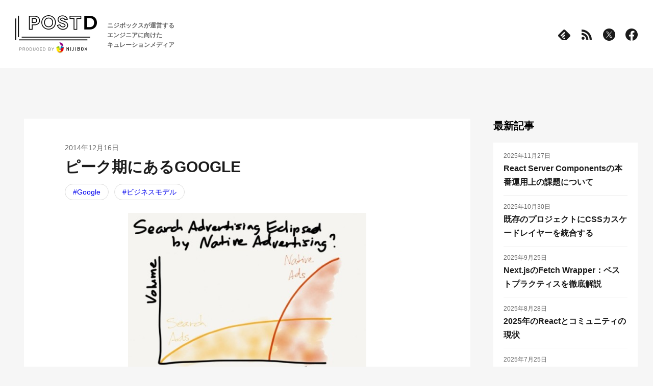

--- FILE ---
content_type: text/html; charset=utf-8
request_url: https://postd.cc/peak-google/
body_size: 46724
content:
<!DOCTYPE html><html><head><meta charSet="utf-8"/><meta http-equiv="x-ua-compatible" content="ie=edge"/><meta name="viewport" content="width=device-width, initial-scale=1, shrink-to-fit=no"/><meta name="generator" content="Gatsby 5.13.4"/><meta name="description" content="2014年10月22日水曜日 崩壊などと大げさに騒がれているものの、実際はほとんどのテクノロジ系の大手企業、特にプラットフォームプロバイダは、その座を追われたわけではなく、影が薄くなっただけです。例…" data-gatsby-head="true"/><meta property="og:title" content="ピーク期にあるGOOGLE | POSTD" data-gatsby-head="true"/><meta property="og:site_name" content="POSTD | ニジボックスが運営するエンジニアに向けたキュレーションメディア" data-gatsby-head="true"/><meta property="og:url" content="https://postd.cc/peak-google/" data-gatsby-head="true"/><meta property="og:image" content="https://postd.cc/wp/wp-content/uploads/2014/12/google3-600x450-500x375.jpg" data-gatsby-head="true"/><meta name="msapplication-TileColor" content="#ffffff" data-gatsby-head="true"/><meta name="msapplication-TileImage" content="[data-uri]" data-gatsby-head="true"/><meta name="apple-mobile-web-app-title" content="POSTD" data-gatsby-head="true"/><style data-href="/styles.13c58abb04fb026633da.css" data-identity="gatsby-global-css">code[class*=language-],pre[class*=language-]{word-wrap:normal;background:none;color:#fff;font-family:Consolas,Monaco,Andale Mono,Ubuntu Mono,monospace;font-size:1em;-webkit-hyphens:none;hyphens:none;line-height:1.5;tab-size:4;text-align:left;text-shadow:0 -.1em .2em #000;white-space:pre;word-break:normal;word-spacing:normal}:not(pre)>code[class*=language-],pre[class*=language-]{background:#141414}pre[class*=language-]{border:.3em solid #545454;border-radius:.5em;box-shadow:inset 1px 1px .5em #000;margin:.5em 0;overflow:auto;padding:1em}pre[class*=language-]::selection{background:#27292a}code[class*=language-] ::selection,code[class*=language-]::selection,pre[class*=language-] ::selection,pre[class*=language-]::selection{background:hsla(0,0%,93%,.15);text-shadow:none}:not(pre)>code[class*=language-]{border:.13em solid #545454;border-radius:.3em;box-shadow:inset 1px 1px .3em -.1em #000;padding:.15em .2em .05em;white-space:normal}.token.cdata,.token.comment,.token.doctype,.token.prolog{color:#787878}.token.namespace,.token.punctuation{opacity:.7}.token.boolean,.token.deleted,.token.number,.token.tag{color:#cf694a}.token.builtin,.token.constant,.token.keyword,.token.property,.token.selector,.token.symbol{color:#f9ee9a}.language-css .token.string,.style .token.string,.token.attr-name,.token.attr-value,.token.char,.token.entity,.token.inserted,.token.operator,.token.string,.token.url,.token.variable{color:#919e6b}.token.atrule{color:#7386a5}.token.important,.token.regex{color:#e9c163}.token.bold,.token.important{font-weight:700}.token.italic{font-style:italic}.token.entity{cursor:help}.language-markup .token.attr-name,.language-markup .token.punctuation,.language-markup .token.tag{color:#ad895c}.token{position:relative;z-index:1}.line-highlight.line-highlight{background:rgba(84,84,84,.25);background:linear-gradient(90deg,rgba(84,84,84,.1) 70%,rgba(84,84,84,0));border-bottom:1px dashed #545454;border-top:1px dashed #545454;margin-top:.75em;z-index:0}.line-highlight.line-highlight:before,.line-highlight.line-highlight[data-end]:after{background-color:#8794a6;color:#f5f2f0}pre[class*=language-].line-numbers{counter-reset:linenumber;padding-left:3.8em;position:relative}pre[class*=language-].line-numbers>code{position:relative;white-space:inherit}.line-numbers .line-numbers-rows{border-right:1px solid #999;font-size:100%;left:-3.8em;letter-spacing:-1px;pointer-events:none;position:absolute;top:0;-webkit-user-select:none;user-select:none;width:3em}.line-numbers-rows>span{counter-increment:linenumber;display:block}.line-numbers-rows>span:before{color:#999;content:counter(linenumber);display:block;padding-right:.8em;text-align:right}.admonition{margin-bottom:1em;padding:15px 30px 15px 15px}.admonition h5{margin-bottom:8px;margin-top:0;text-transform:uppercase}.admonition-icon{display:inline-block;margin-right:.2em;vertical-align:middle}.admonition-icon svg{stroke-width:0;display:inline-block;height:22px;width:22px}.admonition-content>:last-child{margin-bottom:0}.admonition{background-color:rgba(118,51,219,.1);border-left:8px solid #7633db}.admonition h5{color:#7633db}.admonition .admonition-icon svg{stroke:#7633db;fill:#7633db}.admonition-caution{background-color:rgba(230,126,34,.1);border-left:8px solid #e67e22}.admonition-caution h5{color:#e67e22}.admonition-caution .admonition-icon svg{stroke:#e67e22;fill:#e67e22}.admonition-tip{background-color:rgba(46,204,113,.1);border-left:8px solid #2ecc71}.admonition-tip h5{color:#2ecc71}.admonition-tip .admonition-icon svg{stroke:#2ecc71;fill:#2ecc71}.admonition-warning{background-color:rgba(231,76,60,.1);border-left:8px solid #e74c3c}.admonition-warning h5{color:#e74c3c}.admonition-warning .admonition-icon svg{stroke:#e74c3c;fill:#e74c3c}.admonition-important{background-color:rgba(52,152,219,.1);border-left:8px solid #3498db}.admonition-important h5{color:#3498db}.admonition-important .admonition-icon svg{stroke:#3498db;fill:#3498db}.admonition-note{background-color:rgba(241,196,15,.1);border-left:8px solid #f1c40f}.admonition-note h5{color:#f1c40f}.admonition-note .admonition-icon svg{stroke:#f1c40f;fill:#f1c40f}</style><style>.gatsby-image-wrapper{position:relative;overflow:hidden}.gatsby-image-wrapper picture.object-fit-polyfill{position:static!important}.gatsby-image-wrapper img{bottom:0;height:100%;left:0;margin:0;max-width:none;padding:0;position:absolute;right:0;top:0;width:100%;object-fit:cover}.gatsby-image-wrapper [data-main-image]{opacity:0;transform:translateZ(0);transition:opacity .25s linear;will-change:opacity}.gatsby-image-wrapper-constrained{display:inline-block;vertical-align:top}</style><noscript><style>.gatsby-image-wrapper noscript [data-main-image]{opacity:1!important}.gatsby-image-wrapper [data-placeholder-image]{opacity:0!important}</style></noscript><script type="module">const e="undefined"!=typeof HTMLImageElement&&"loading"in HTMLImageElement.prototype;e&&document.body.addEventListener("load",(function(e){const t=e.target;if(void 0===t.dataset.mainImage)return;if(void 0===t.dataset.gatsbyImageSsr)return;let a=null,n=t;for(;null===a&&n;)void 0!==n.parentNode.dataset.gatsbyImageWrapper&&(a=n.parentNode),n=n.parentNode;const o=a.querySelector("[data-placeholder-image]"),r=new Image;r.src=t.currentSrc,r.decode().catch((()=>{})).then((()=>{t.style.opacity=1,o&&(o.style.opacity=0,o.style.transition="opacity 500ms linear")}))}),!0);</script><style data-styled="" data-styled-version="6.1.10">.eChxWj{display:none;background:transparent;border:none;appearance:none;}/*!sc*/
@media (max-width: 767px){.eChxWj{display:block;}}/*!sc*/
data-styled.g1[id="HeaderNavButton__Wrapper-sc-giz7fq-0"]{content:"eChxWj,"}/*!sc*/
.jpcQJX{width:22px;height:2px;background:#1b1b1b;transition:opacity 0.2s,transform 0.2s;}/*!sc*/
.jpcQJX:nth-child(1){transform:translateY(0) rotate(0);}/*!sc*/
.jpcQJX:nth-child(2){margin-top:6px;opacity:1;}/*!sc*/
.jpcQJX:nth-child(3){margin-top:6px;transform:translateY(0) rotate(0);}/*!sc*/
data-styled.g2[id="HeaderNavButton__Line-sc-giz7fq-1"]{content:"jpcQJX,"}/*!sc*/
.hLsmrx{display:inline;}/*!sc*/
@media (max-width: 767px){.hLsmrx{display:none;}}/*!sc*/
.kITRPe{display:none;}/*!sc*/
@media (max-width: 767px){.kITRPe{display:none;}}/*!sc*/
data-styled.g3[id="HeaderLogo__Pc-sc-128t2eb-0"]{content:"hLsmrx,kITRPe,"}/*!sc*/
.djySHL{display:none;}/*!sc*/
@media (max-width: 767px){.djySHL{display:inline;}}/*!sc*/
.iNZNRU{display:inline;}/*!sc*/
@media (max-width: 767px){.iNZNRU{display:inline;}}/*!sc*/
data-styled.g4[id="HeaderLogo__Sp-sc-128t2eb-1"]{content:"djySHL,iNZNRU,"}/*!sc*/
.fcSJox{line-height:1.6;color:#666;font-size:12px;font-weight:bold;white-space:nowrap;}/*!sc*/
@media (max-width: 767px){.fcSJox{font-size:10px;font-weight:normal;}}/*!sc*/
.iQWsBp{line-height:1.6;color:#666;font-size:10px;font-weight:normal;white-space:nowrap;}/*!sc*/
@media (max-width: 767px){.iQWsBp{font-size:10px;font-weight:normal;}}/*!sc*/
data-styled.g5[id="HeaderDescription__Text-sc-clsdq0-0"]{content:"fcSJox,iQWsBp,"}/*!sc*/
.icgTxN{display:flex;align-items:center;}/*!sc*/
data-styled.g6[id="HeaderLeftSide__Wrapper-sc-151me4h-0"]{content:"icgTxN,"}/*!sc*/
.iteQnd{margin-left:20px;}/*!sc*/
data-styled.g7[id="HeaderLeftSide__DescriptionWrapper-sc-151me4h-1"]{content:"iteQnd,"}/*!sc*/
.egfLUA:not(:first-child){margin-left:20px;}/*!sc*/
data-styled.g8[id="HeaderIconLink__ExternalLink-sc-nsmdxc-0"]{content:"egfLUA,"}/*!sc*/
.hyUZWO{display:flex;}/*!sc*/
data-styled.g9[id="HeaderIcons__Wrapper-sc-fl6baq-0"]{content:"hyUZWO,"}/*!sc*/
.dOgXOf{display:block;font-size:11px;color:#767676;}/*!sc*/
data-styled.g10[id="Copyright__Text-sc-1yjjwtv-0"]{content:"dOgXOf,"}/*!sc*/
.kUpMwN{text-align:center;}/*!sc*/
data-styled.g11[id="HeaderCorpInfo__Wrapper-sc-1k2ubzo-0"]{content:"kUpMwN,"}/*!sc*/
.kHPENY{margin-top:12px;}/*!sc*/
data-styled.g12[id="HeaderCorpInfo__CopyrightWrapper-sc-1k2ubzo-1"]{content:"kHPENY,"}/*!sc*/
.gPnRce{font-size:14px;font-weight:bold;color:inherit;}/*!sc*/
@media (max-width: 767px){.gPnRce{font-size:13px;}}/*!sc*/
.cuVxce{font-size:14px;font-weight:bold;color:#fff;}/*!sc*/
@media (max-width: 767px){.cuVxce{font-size:13px;}}/*!sc*/
data-styled.g13[id="NavLinkHeading__Text-sc-9g8hpt-0"]{content:"gPnRce,cuVxce,"}/*!sc*/
.cZIIUC{font-size:13px;color:inherit;text-decoration:none;}/*!sc*/
@media (max-width: 767px){.cZIIUC{font-size:12px;}}/*!sc*/
.iHRgOu{font-size:13px;color:#fff;text-decoration:none;}/*!sc*/
@media (max-width: 767px){.iHRgOu{font-size:12px;}}/*!sc*/
data-styled.g14[id="NavLink__StyledLink-sc-12swpe6-0"]{content:"cZIIUC,iHRgOu,"}/*!sc*/
.ORlYd{font-size:13px;color:inherit;text-decoration:none;}/*!sc*/
@media (max-width: 767px){.ORlYd{font-size:12px;}}/*!sc*/
.fWpGyB{font-size:13px;color:#fff;text-decoration:none;}/*!sc*/
@media (max-width: 767px){.fWpGyB{font-size:12px;}}/*!sc*/
data-styled.g15[id="NavLink__ExternalLink-sc-12swpe6-1"]{content:"ORlYd,fWpGyB,"}/*!sc*/
.kjavfV{display:inline-block;padding:8px 12px;border:1px solid #ddd;border-radius:30px;}/*!sc*/
data-styled.g16[id="NavLink__TagLink-sc-12swpe6-2"]{content:"kjavfV,"}/*!sc*/
.jYwaN{display:inline-block;}/*!sc*/
.jYwaN::after{display:inline-block;width:7px;height:7px;margin-left:7px;content:"";border-top:2px solid #1b1b1b;border-right:2px solid #1b1b1b;transform:rotate(45deg);}/*!sc*/
.fXlqex{display:inline-block;}/*!sc*/
.fXlqex::after{display:inline-block;width:7px;height:7px;margin-left:7px;content:"";border-top:2px solid #fff;border-right:2px solid #fff;transform:rotate(45deg);}/*!sc*/
data-styled.g17[id="NavLink__MoreLink-sc-12swpe6-3"]{content:"jYwaN,fXlqex,"}/*!sc*/
.bubIBK:not(:first-child){margin-top:40px;}/*!sc*/
data-styled.g18[id="HeaderNavLinks__Wrapper-sc-df9m31-0"]{content:"bubIBK,"}/*!sc*/
.kGEgB{display:flex;flex-wrap:wrap;justify-content:space-between;}/*!sc*/
data-styled.g19[id="HeaderNavLinks__LinkList-sc-df9m31-1"]{content:"kGEgB,"}/*!sc*/
.kJcagp{display:flex;flex-wrap:wrap;margin-left:-10px;}/*!sc*/
data-styled.g20[id="HeaderNavLinks__TagLinkList-sc-df9m31-2"]{content:"kJcagp,"}/*!sc*/
.hWqcld{flex-basis:50%;margin-top:17px;}/*!sc*/
data-styled.g21[id="HeaderNavLinks__LinkItem-sc-df9m31-3"]{content:"hWqcld,"}/*!sc*/
.pbhGK{margin:17px 0 0 10px;}/*!sc*/
data-styled.g22[id="HeaderNavLinks__TagLinkItem-sc-df9m31-4"]{content:"pbhGK,"}/*!sc*/
.bRPEEh{margin-top:20px;}/*!sc*/
data-styled.g23[id="HeaderNavLinks__MoreLinkWrapper-sc-df9m31-5"]{content:"bRPEEh,"}/*!sc*/
.hUVZkP{position:fixed;z-index:50;display:none;width:100vw;height:100vh;padding:104px 20px 20px;overflow-y:scroll;background:#fff;}/*!sc*/
@media (max-width: 767px){.hUVZkP{display:none;}}/*!sc*/
data-styled.g24[id="HeaderNavSp__Wrapper-sc-14jg0n6-0"]{content:"hUVZkP,"}/*!sc*/
.hWYlUd{display:flex;justify-content:center;margin-top:40px;}/*!sc*/
data-styled.g25[id="HeaderNavSp__IconWrapper-sc-14jg0n6-1"]{content:"hWYlUd,"}/*!sc*/
.egqDVK{margin-top:50px;}/*!sc*/
data-styled.g26[id="HeaderNavSp__CorpWrapper-sc-14jg0n6-2"]{content:"egqDVK,"}/*!sc*/
.iFioks{display:flex;position:fixed;width:100vw;background:#fff;justify-content:center;z-index:100;transition:top 0.3s ease;top:-130px;padding:30px 30px 25px;box-shadow:none;}/*!sc*/
@media (max-width: 767px){.iFioks{display:none;}}/*!sc*/
data-styled.g27[id="StickyHeader__Wrapper-sc-1tro7id-0"]{content:"iFioks,"}/*!sc*/
.ipFjCB{display:flex;align-items:center;justify-content:space-between;width:100%;max-width:1400px;}/*!sc*/
data-styled.g28[id="StickyHeader__Inner-sc-1tro7id-1"]{content:"ipFjCB,"}/*!sc*/
.jZcOeb{display:flex;justify-content:center;padding:30px 30px 25px;background:#fff;}/*!sc*/
@media (max-width: 767px){.jZcOeb{position:fixed;z-index:100;width:100vw;padding:16px 20px 13px;box-shadow:0 1px 8px rgba(0,0,0,0.08);}}/*!sc*/
data-styled.g29[id="Header__Wrapper-sc-106uhe9-0"]{content:"jZcOeb,"}/*!sc*/
.dhzlK{display:flex;align-items:center;justify-content:space-between;width:100%;max-width:1400px;}/*!sc*/
data-styled.g30[id="Header__Inner-sc-106uhe9-1"]{content:"dhzlK,"}/*!sc*/
@media (max-width: 767px){.iVJYb{display:none;}}/*!sc*/
data-styled.g31[id="Header__HeaderNavPc-sc-106uhe9-2"]{content:"iVJYb,"}/*!sc*/
@media (max-width: 767px){.iZzKMA{display:none;}}/*!sc*/
data-styled.g32[id="FooterLogo__Pc-sc-1683ea-0"]{content:"iZzKMA,"}/*!sc*/
.cJGseb{display:none;}/*!sc*/
@media (max-width: 767px){.cJGseb{display:inline;}}/*!sc*/
data-styled.g33[id="FooterLogo__Sp-sc-1683ea-1"]{content:"cJGseb,"}/*!sc*/
.cwTvsA{font-size:13px;line-height:1.6;color:#f2f2f2;}/*!sc*/
@media (max-width: 767px){.cwTvsA{font-size:10px;}}/*!sc*/
data-styled.g34[id="FooterDescription__Text-sc-uki65r-0"]{content:"cwTvsA,"}/*!sc*/
.kdDnWo{display:flex;align-items:center;}/*!sc*/
@media (max-width: 767px){.kdDnWo{flex-direction:column;align-items:flex-start;}}/*!sc*/
data-styled.g35[id="FooterHeading__Wrapper-sc-ysx04u-0"]{content:"kdDnWo,"}/*!sc*/
.cGqMhn{margin-left:30px;}/*!sc*/
@media (max-width: 767px){.cGqMhn{margin:11px 0 0;}}/*!sc*/
data-styled.g36[id="FooterHeading__DescriptionWrapper-sc-ysx04u-1"]{content:"cGqMhn,"}/*!sc*/
@media (max-width: 767px){.dOceWS{display:flex;flex-wrap:wrap;justify-content:space-between;}}/*!sc*/
@media (max-width: 767px){.jBZdg{display:block;flex-wrap:wrap;justify-content:space-between;}}/*!sc*/
data-styled.g37[id="FooterNavLinks__LinkList-sc-he94nd-0"]{content:"dOceWS,jBZdg,"}/*!sc*/
.YkDvs{display:flex;flex-wrap:wrap;margin:16px 0 0 -10px;}/*!sc*/
@media (max-width: 767px){.YkDvs{justify-content:space-between;margin:0;}}/*!sc*/
data-styled.g38[id="FooterNavLinks__TagLinkList-sc-he94nd-1"]{content:"YkDvs,"}/*!sc*/
.ixQQMe{flex-basis:50%;margin-top:13px;}/*!sc*/
.ixQQMe:first-child{margin-top:29px;}/*!sc*/
@media (max-width: 767px){.ixQQMe{margin-top:17px;}.ixQQMe:first-child{margin-top:17px;}}/*!sc*/
data-styled.g39[id="FooterNavLinks__LinkItem-sc-he94nd-2"]{content:"ixQQMe,"}/*!sc*/
.lhjcLx{margin:13px 0 0 10px;}/*!sc*/
@media (max-width: 767px){.lhjcLx{flex-basis:50%;margin:17px 0 0 0;}}/*!sc*/
data-styled.g40[id="FooterNavLinks__TagLinkItem-sc-he94nd-3"]{content:"lhjcLx,"}/*!sc*/
.dkcwbg{margin-top:20px;}/*!sc*/
data-styled.g41[id="FooterNavLinks__MoreLinkWrapper-sc-he94nd-4"]{content:"dkcwbg,"}/*!sc*/
.hVwNys{display:flex;justify-content:space-between;margin-top:40px;}/*!sc*/
@media (max-width: 767px){.hVwNys{flex-direction:column;}}/*!sc*/
data-styled.g42[id="FooterNav__Wrapper-sc-pvduf3-0"]{content:"hVwNys,"}/*!sc*/
.bXAwgS{max-width:480px;}/*!sc*/
.bXAwgS:nth-child(1),.bXAwgS:nth-child(2),.bXAwgS:nth-child(4){flex-shrink:0;}/*!sc*/
.bXAwgS:not(:first-child){margin-left:20px;}/*!sc*/
@media (max-width: 767px){.bXAwgS{max-width:initial;}.bXAwgS:not(:first-child){margin:40px 0 0;}}/*!sc*/
data-styled.g43[id="FooterNav__LinksWrapper-sc-pvduf3-1"]{content:"bXAwgS,"}/*!sc*/
.gPDJrz{margin-top:30px;}/*!sc*/
@media (max-width: 767px){.gPDJrz{margin-top:20px;}}/*!sc*/
data-styled.g44[id="FooterNav__CorpLogoWrapper-sc-pvduf3-2"]{content:"gPDJrz,"}/*!sc*/
.icmzgP{background-color:#1b1b1b;}/*!sc*/
data-styled.g45[id="Footer__Wrapper-sc-1cjwj21-0"]{content:"icmzgP,"}/*!sc*/
.eQGFNj{width:100%;max-width:1400px;padding:45px 30px 18px;margin:0 auto;}/*!sc*/
@media (max-width: 767px){.eQGFNj{padding:40px 20px 20px;}}/*!sc*/
data-styled.g46[id="Footer__Inner-sc-1cjwj21-1"]{content:"eQGFNj,"}/*!sc*/
.eKVIfm{margin-top:84px;text-align:center;}/*!sc*/
@media (max-width: 767px){.eKVIfm{margin-top:39px;}}/*!sc*/
data-styled.g47[id="Footer__CopyrightWrapper-sc-1cjwj21-2"]{content:"eKVIfm,"}/*!sc*/
.WitCQ{position:relative;width:70px;height:70px;cursor:pointer;background-color:#1b1b1b;border:none;border-radius:50%;outline:none;appearance:none;}/*!sc*/
@media (max-width: 767px){.WitCQ{width:52px;height:52px;}}/*!sc*/
.WitCQ::before{position:absolute;top:45%;left:50%;display:block;width:12px;height:12px;content:"";border-top:2px solid #fff;border-left:2px solid #fff;transform:translate(-50%) rotate(45deg);}/*!sc*/
@media (max-width: 767px){.WitCQ::before{width:7px;height:7px;}}/*!sc*/
data-styled.g48[id="ToTopButton__Button-sc-60bzld-0"]{content:"WitCQ,"}/*!sc*/
.fDmxku{display:flex;justify-content:center;}/*!sc*/
data-styled.g49[id="TopButtonWrapper__Wrapper-sc-ssgdg7-0"]{content:"fDmxku,"}/*!sc*/
.daaPTY{display:flex;justify-content:flex-end;width:100%;max-width:1400px;padding:0 30px 30px;}/*!sc*/
@media (max-width: 767px){.daaPTY{padding:0 20px 20px;}}/*!sc*/
data-styled.g50[id="TopButtonWrapper__Inner-sc-ssgdg7-1"]{content:"daaPTY,"}/*!sc*/
html,body,div,span,object,iframe,h1,h2,h3,h4,h5,h6,p,blockquote,pre,abbr,address,cite,code,del,dfn,em,img,ins,kbd,q,samp,small,strong,sub,sup,var,b,i,dl,dt,dd,ol,ul,li,fieldset,form,label,legend,table,caption,tbody,tfoot,thead,tr,th,td,article,aside,canvas,details,figcaption,figure,footer,header,hgroup,menu,nav,section,summary,time,mark,audio,video{padding:0;margin:0;font-size:100%;vertical-align:baseline;background:transparent;border:0;outline:0;}/*!sc*/
body{line-height:1;}/*!sc*/
article,aside,details,figcaption,figure,footer,header,hgroup,menu,nav,section{display:block;}/*!sc*/
blockquote,q{quotes:none;}/*!sc*/
blockquote::before,blockquote::after,q::before,q::after{content:'';content:none;}/*!sc*/
a{padding:0;margin:0;font-size:100%;vertical-align:baseline;background:transparent;}/*!sc*/
ins{color:#000;text-decoration:none;background-color:#ff9;}/*!sc*/
mark{font-style:italic;font-weight:bold;color:#000;background-color:#ff9;}/*!sc*/
del{text-decoration:line-through;}/*!sc*/
abbr[title],dfn[title]{cursor:help;border-bottom:1px dotted;}/*!sc*/
table{border-spacing:0;border-collapse:collapse;}/*!sc*/
hr{display:block;height:1px;padding:0;margin:1em 0;border:0;border-top:1px solid #ccc;}/*!sc*/
input,select{vertical-align:middle;}/*!sc*/
html{font-family:'Helvetica Neue',Arial,YuGothic,'Yu Gothic Medium','Yu Gothic','Hiragino Kaku Gothic ProN','Hiragino Sans',Meiryo,sans-serif;background:#f6f6f6;}/*!sc*/
*{box-sizing:border-box;line-height:1;}/*!sc*/
*:not(code,code *){color:#1b1b1b;}/*!sc*/
a:hover{color:#767676;opacity:0.8;}/*!sc*/
ul,ol{list-style:none;}/*!sc*/
data-styled.g51[id="sc-global-egvZzt1"]{content:"sc-global-egvZzt1,"}/*!sc*/
.eXXaLr{display:flex;justify-content:center;padding:50px 30px 60px;}/*!sc*/
@media (max-width: 767px){.eXXaLr{padding:74px 0 50px;}}/*!sc*/
data-styled.g52[id="Layout__Wrapper-sc-wljzn2-0"]{content:"eXXaLr,"}/*!sc*/
.cmfBeF{width:100%;max-width:1340px;}/*!sc*/
data-styled.g53[id="Layout__Inner-sc-wljzn2-1"]{content:"cmfBeF,"}/*!sc*/
.hWiQHX{font-size:20px;font-weight:bold;line-height:calc(20 / 14);}/*!sc*/
@media (max-width: 767px){.hWiQHX{font-size:18px;line-height:calc(18 / 14);}}/*!sc*/
data-styled.g54[id="SidebarHeading__Text-sc-100o8h8-0"]{content:"hWiQHX,"}/*!sc*/
.kOYsxR{display:block;}/*!sc*/
.kOYsxR img{width:100%;}/*!sc*/
data-styled.g55[id="SidebarImage__ExternalLink-sc-1ovfkzr-0"]{content:"kOYsxR,"}/*!sc*/
@media (max-width: 1399px){.ckiZSO{height:auto;width:100%;min-width:310;}}/*!sc*/
data-styled.g56[id="SidebarImage__Image-sc-1ovfkzr-1"]{content:"ckiZSO,"}/*!sc*/
.dlwWsb{margin-top:18px;}/*!sc*/
data-styled.g57[id="SidebarInformation__Item-sc-n9a31x-0"]{content:"dlwWsb,"}/*!sc*/
.bWRSUM{padding:20px;margin-top:19px;background-color:#fff;}/*!sc*/
data-styled.g58[id="SidebarLatestArticles__List-sc-4r6ql-0"]{content:"bWRSUM,"}/*!sc*/
.kxdipa:not(:first-of-type){padding-top:16px;margin-top:12px;border-top:1px solid #eee;}/*!sc*/
data-styled.g59[id="SidebarLatestArticles__Item-sc-4r6ql-1"]{content:"kxdipa,"}/*!sc*/
.fkdbFp{font-size:12px;color:#666;}/*!sc*/
data-styled.g60[id="SidebarLatestArticles__Date-sc-4r6ql-2"]{content:"fkdbFp,"}/*!sc*/
.cAFnYh{display:inline-block;margin-top:5px;font-size:16px;font-weight:bold;line-height:1.7;color:#1b1b1b;text-decoration:none;}/*!sc*/
data-styled.g61[id="SidebarLatestArticles__ArticleLink-sc-4r6ql-3"]{content:"cAFnYh,"}/*!sc*/
.ddvARG{display:inline-block;padding:8px 15px;font-size:14px;text-decoration:none;background:#fff;border:1px solid #ddd;border-radius:30px;}/*!sc*/
@media (max-width: 767px){.ddvARG{padding:8px 12px;font-size:13px;}}/*!sc*/
.ddvARG::before{content:"#";}/*!sc*/
.eZNwhP{display:inline-block;padding:8px 15px;font-size:14px;text-decoration:none;background:#fff;border:none;border-radius:30px;}/*!sc*/
@media (max-width: 767px){.eZNwhP{padding:8px 12px;font-size:13px;}}/*!sc*/
.eZNwhP::before{content:"#";}/*!sc*/
data-styled.g62[id="Tag__StyledLink-sc-1jf1fx3-0"]{content:"ddvARG,eZNwhP,"}/*!sc*/
.govONA{display:flex;flex-wrap:wrap;margin-top:9px;margin-left:-12px;}/*!sc*/
@media (max-width: 767px){.govONA{margin-top:7px;}}/*!sc*/
data-styled.g63[id="SidebarTags__List-sc-1sqne6a-0"]{content:"govONA,"}/*!sc*/
.cqMIrZ{margin-top:11px;margin-left:12px;}/*!sc*/
@media (max-width: 767px){.cqMIrZ{margin-top:12px;}}/*!sc*/
data-styled.g64[id="SidebarTags__Item-sc-1sqne6a-1"]{content:"cqMIrZ,"}/*!sc*/
.jsxPmt{margin-top:22px;}/*!sc*/
data-styled.g65[id="SidebarTags__NavLinkWrapper-sc-1sqne6a-2"]{content:"jsxPmt,"}/*!sc*/
.cfbUWz{width:310px;margin-left:30px;}/*!sc*/
@media (max-width: 1399px){.cfbUWz{width:calc(100 / 1400 * 310vw);margin-left:calc(100 / 1400 * 30vw);}}/*!sc*/
@media (max-width: 767px){.cfbUWz{width:100%;max-width:initial;margin:80px 0 0 0;}}/*!sc*/
data-styled.g66[id="Sidebar__Wrapper-sc-e0afmy-0"]{content:"cfbUWz,"}/*!sc*/
.liqkbQ:not(:first-of-type){margin-top:60px;}/*!sc*/
@media (max-width: 767px){.liqkbQ:not(:first-of-type){margin-top:46px;}}/*!sc*/
data-styled.g67[id="Sidebar__Inner-sc-e0afmy-1"]{content:"liqkbQ,"}/*!sc*/
.dYVJnu{position:sticky;top:0px;}/*!sc*/
data-styled.g68[id="Sidebar__StickyInner-sc-e0afmy-2"]{content:"dYVJnu,"}/*!sc*/
.OPsHt{display:flex;justify-content:space-between;margin-top:50px;}/*!sc*/
@media (max-width: 767px){.OPsHt{flex-direction:column;margin-top:0;}}/*!sc*/
data-styled.g69[id="page__FullWidthContent-sc-dlpr27-0"]{content:"OPsHt,"}/*!sc*/
.elZjqD{width:100%;}/*!sc*/
data-styled.g70[id="page__LeftColumn-sc-dlpr27-1"]{content:"elZjqD,"}/*!sc*/
.kdQgRZ{display:flex;justify-content:center;}/*!sc*/
data-styled.g71[id="page__Wrapper-sc-dlpr27-2"]{content:"kdQgRZ,"}/*!sc*/
.eza-DsE{display:flex;}/*!sc*/
@media (max-width: 767px){.eza-DsE{padding:0 20px;}}/*!sc*/
data-styled.g72[id="page__SidebarWrapper-sc-dlpr27-3"]{content:"eza-DsE,"}/*!sc*/
.irjTJi{font-size:14px;color:#666;}/*!sc*/
@media (max-width: 767px){.irjTJi{font-size:13px;}}/*!sc*/
data-styled.g74[id="ArticleDate__Text-sc-a95f93-0"]{content:"irjTJi,"}/*!sc*/
.fxciTM{font-size:30px;color:#1b1b1b;}/*!sc*/
@media (max-width: 767px){.fxciTM{font-size:22px;}}/*!sc*/
data-styled.g75[id="ArticleTitle__Text-sc-n1jdqj-0"]{content:"fxciTM,"}/*!sc*/
.ksKsDv{margin-top:16px;}/*!sc*/
@media (max-width: 767px){.ksKsDv{margin-top:12px;}}/*!sc*/
data-styled.g76[id="ArticleInfo__TitleWrapper-sc-1qj3yjx-0"]{content:"ksKsDv,"}/*!sc*/
.lpgjCc{display:flex;flex-wrap:wrap;margin-top:18px;}/*!sc*/
@media (max-width: 767px){.lpgjCc{margin-top:12px;}}/*!sc*/
data-styled.g77[id="ArticleInfo__TagList-sc-1qj3yjx-1"]{content:"lpgjCc,"}/*!sc*/
.idjGgX{margin-right:11px;margin-bottom:5px;}/*!sc*/
data-styled.g78[id="ArticleInfo__TagItem-sc-1qj3yjx-2"]{content:"idjGgX,"}/*!sc*/
.UTMQN{padding-bottom:18px;border-bottom:1px solid #eee;}/*!sc*/
@media (max-width: 767px){.UTMQN{padding-bottom:14px;}}/*!sc*/
data-styled.g79[id="OriginalInfo__Wrapper-sc-7610xd-0"]{content:"UTMQN,"}/*!sc*/
.dlhUOl{display:flex;align-items:center;padding:15px 20px;background-color:#f6f6f6;}/*!sc*/
@media (max-width: 767px){.dlhUOl{align-items:flex-start;padding:10px;}}/*!sc*/
data-styled.g80[id="OriginalInfo__Content-sc-7610xd-1"]{content:"dlhUOl,"}/*!sc*/
.MuIKa{width:50px;height:50px;margin-right:15px;border-radius:50%;}/*!sc*/
@media (max-width: 767px){.MuIKa{width:36px;height:36px;margin-right:10px;}}/*!sc*/
data-styled.g81[id="OriginalInfo__OriginalIcon-sc-7610xd-2"]{content:"MuIKa,"}/*!sc*/
.jWRgds{font-size:14px;line-height:1.6;color:#666;}/*!sc*/
@media (max-width: 767px){.jWRgds{font-size:13px;}}/*!sc*/
data-styled.g82[id="OriginalInfo__TextArea-sc-7610xd-3"]{content:"jWRgds,"}/*!sc*/
.hulzJL{display:flex;}/*!sc*/
@media (max-width: 767px){.hulzJL{flex-direction:column;}}/*!sc*/
data-styled.g83[id="OriginalInfo__Information-sc-7610xd-4"]{content:"hulzJL,"}/*!sc*/
.cWvAEW{margin-top:12px;font-size:12px;}/*!sc*/
@media (max-width: 767px){.cWvAEW{margin-top:10px;font-size:10px;}}/*!sc*/
data-styled.g84[id="OriginalInfo__Note-sc-7610xd-5"]{content:"cWvAEW,"}/*!sc*/
.qHERx{margin-left:5px;}/*!sc*/
@media (max-width: 767px){.qHERx{margin-top:10px;margin-left:0;}}/*!sc*/
data-styled.g85[id="OriginalInfo__Author-sc-7610xd-6"]{content:"qHERx,"}/*!sc*/
.jPuUmd{color:#469af6;text-decoration:none;}/*!sc*/
data-styled.g86[id="OriginalInfo__ExternalLink-sc-7610xd-7"]{content:"jPuUmd,"}/*!sc*/
.kjRFXp{display:flex;justify-content:center;}/*!sc*/
data-styled.g89[id="ShareButtons__Wrapper-sc-1lies9q-0"]{content:"kjRFXp,"}/*!sc*/
.bzlnxh{display:flex;flex-wrap:wrap;align-items:flex-end;justify-content:center;}/*!sc*/
@media (max-width: 767px){.bzlnxh{justify-content:flex-start;}}/*!sc*/
data-styled.g90[id="ShareButtons__List-sc-1lies9q-1"]{content:"bzlnxh,"}/*!sc*/
.gaAEkH{padding-bottom:6px;}/*!sc*/
.gaAEkH:not(:first-child){margin-left:10px;}/*!sc*/
.gaAEkH:nth-child(3){padding-bottom:0;}/*!sc*/
@media (max-width: 767px){.gaAEkH:not(:first-child){margin-left:8px;}}/*!sc*/
data-styled.g91[id="ShareButtons__Item-sc-1lies9q-2"]{content:"gaAEkH,"}/*!sc*/
.bxphNK{word-wrap:break-word;}/*!sc*/
.bxphNK img,.bxphNK video{width:100%;}/*!sc*/
.bxphNK div[style^='width']{max-width:100%!important;}/*!sc*/
.bxphNK h2{padding-bottom:24px;margin-top:55px;font-size:26px;line-height:1.6;border-bottom:2px solid #707070;}/*!sc*/
@media (max-width: 767px){.bxphNK h2{padding-bottom:16px;font-size:20px;}}/*!sc*/
.bxphNK h3{margin-top:55px;font-size:24px;font-weight:bold;line-height:1.6;}/*!sc*/
@media (max-width: 767px){.bxphNK h3{margin-top:44px;font-size:18px;}}/*!sc*/
.bxphNK h3::before{padding-right:15px;content:'';border-left:5px solid #adb5bb;}/*!sc*/
@media (max-width: 767px){.bxphNK h3::before{padding-right:11px;}}/*!sc*/
.bxphNK h4{margin-top:50px;font-size:20px;font-weight:bold;line-height:1.6;}/*!sc*/
@media (max-width: 767px){.bxphNK h4{margin-top:38px;font-size:16px;}}/*!sc*/
.bxphNK details,.bxphNK p{margin-top:25px;font-size:17px;line-height:2;}/*!sc*/
@media (max-width: 767px){.bxphNK details,.bxphNK p{margin-top:24px;font-size:15px;line-height:1.9;}}/*!sc*/
.bxphNK a{color:#469af6;text-decoration:none;}/*!sc*/
.bxphNK ul{margin-top:20px;}/*!sc*/
.bxphNK ul li{position:relative;padding-left:1.8rem;font-size:17px;line-height:2;}/*!sc*/
.bxphNK ul li:not(:first-of-type){margin-top:5px;}/*!sc*/
.bxphNK ul li::before{position:absolute;top:13px;left:5px;display:inline-block;width:6px;height:6px;content:'';background-color:#1b1b1b;}/*!sc*/
@media (max-width: 767px){.bxphNK ul li{padding-left:1.5rem;font-size:15px;}}/*!sc*/
.bxphNK ol{margin-top:20px;counter-reset:item;}/*!sc*/
.bxphNK ol li{padding-left:1.7rem;font-size:17px;line-height:2;text-indent:-1.7rem;}/*!sc*/
.bxphNK ol li:not(:first-of-type){margin-top:5px;}/*!sc*/
@media (max-width: 767px){.bxphNK ol li:not(:first-of-type){margin-top:8px;}}/*!sc*/
.bxphNK ol li::before{padding-right:0.7rem;content:counter(item) '.';counter-increment:item;}/*!sc*/
@media (max-width: 767px){.bxphNK ol li::before{padding-right:0.6rem;}}/*!sc*/
@media (max-width: 767px){.bxphNK ol li{padding-left:1.4rem;font-size:15px;line-height:1.9;text-indent:-1.4rem;}}/*!sc*/
.bxphNK em{font-style:italic;}/*!sc*/
.bxphNK code{font-size:15px;line-height:1;}/*!sc*/
.bxphNK pre .line-numbers-rows{padding:1em;font-size:15px;line-height:1;}/*!sc*/
.bxphNK pre .line-numbers-rows span{padding:0.3em 0;}/*!sc*/
.bxphNK blockquote{position:relative;padding:0 42px;}/*!sc*/
@media (max-width: 767px){.bxphNK blockquote{padding:0 25px;}}/*!sc*/
.bxphNK blockquote::before,.bxphNK blockquote::after{position:absolute;width:24px;height:24px;content:'';background-image:url([data-uri]);}/*!sc*/
@media (max-width: 767px){.bxphNK blockquote::before,.bxphNK blockquote::after{width:20px;height:20px;background-size:20px 20px;}}/*!sc*/
.bxphNK blockquote::before{top:4px;left:0;}/*!sc*/
@media (max-width: 767px){.bxphNK blockquote::before{top:2px;}}/*!sc*/
.bxphNK blockquote::after{right:0;bottom:4px;transform:rotate(180deg);}/*!sc*/
@media (max-width: 767px){.bxphNK blockquote::after{bottom:4px;}}/*!sc*/
.bxphNK table{width:100%;margin-top:25px;}/*!sc*/
.bxphNK th{font-weight:bold;text-align:left;}/*!sc*/
.bxphNK td,.bxphNK th{padding:10px;font-size:15px;line-height:2;border:1px solid #e6e6e6;}/*!sc*/
@media (max-width: 767px){.bxphNK td,.bxphNK th{font-size:14px;}}/*!sc*/
.bxphNK .admonition-info{background-color:#f6f6f6;border-left:8px solid #1b1b1b;}/*!sc*/
.bxphNK .admonition-none{background-color:#f6f6f6;border-left:8px solid #1b1b1b;}/*!sc*/
.bxphNK .admonition-none div:first-child{display:none;}/*!sc*/
.bxphNK .admonition-info h5{color:#1b1b1b;}/*!sc*/
.bxphNK .admonition-info .admonition-icon svg{stroke:#1b1b1b;fill:#1b1b1b;}/*!sc*/
.bxphNK summary{cursor:pointer;}/*!sc*/
data-styled.g92[id="textPageStyles__TextPage-sc-1qtxiy0-0"]{content:"bxphNK,"}/*!sc*/
.flbPUF{background-color:#f6f6f6;border-bottom:1px solid #eee;padding:25px 5%;align-items:normal;grid-template-columns:0.2fr 0.8fr;gap:0px 25px;grid-template-areas:". header" "img name" "img introduce";margin-top:50px;display:grid;grid-template-rows:0.1fr 0.2fr;}/*!sc*/
@media (max-width: 767px){.flbPUF{padding:30px 20px;align-items:center;gap:20px 20px;grid-template-areas:"header header" "img name" "introduce introduce";}}/*!sc*/
data-styled.g93[id="SupervisorInfo__Wrapper-sc-1j48flx-0"]{content:"flbPUF,"}/*!sc*/
.dvXvVG{grid-area:header;font-weight:normal;font-size:16px;}/*!sc*/
@media (max-width: 767px){.dvXvVG{font-weight:bold;font-size:20px;}}/*!sc*/
data-styled.g94[id="SupervisorInfo__Header-sc-1j48flx-1"]{content:"dvXvVG,"}/*!sc*/
.ftZoJh{grid-area:img;}/*!sc*/
data-styled.g95[id="SupervisorInfo__ImageWrapper-sc-1j48flx-2"]{content:"ftZoJh,"}/*!sc*/
.mBQUt{width:100%;height:auto;border-radius:50%;}/*!sc*/
data-styled.g96[id="SupervisorInfo__Image-sc-1j48flx-3"]{content:"mBQUt,"}/*!sc*/
.eoJhWn{grid-area:name;font-size:16px;font-weight:700;line-height:1.2;white-space:pre-wrap;}/*!sc*/
data-styled.g97[id="SupervisorInfo__NameWrapper-sc-1j48flx-4"]{content:"eoJhWn,"}/*!sc*/
.hPxcFm{line-height:2;}/*!sc*/
data-styled.g98[id="SupervisorInfo__Name-sc-1j48flx-5"]{content:"hPxcFm,"}/*!sc*/
.hHtnWv{grid-area:introduce;font-size:14px;line-height:1.5;white-space:pre-wrap;margin-top:15px;}/*!sc*/
@media (max-width: 767px){.hHtnWv{margin-top:0;}}/*!sc*/
data-styled.g99[id="SupervisorInfo__Introduce-sc-1j48flx-6"]{content:"hHtnWv,"}/*!sc*/
.dGIkDp{margin-top:8px;}/*!sc*/
data-styled.g100[id="SupervisorInfo__SocialLinkWrapper-sc-1j48flx-7"]{content:"dGIkDp,"}/*!sc*/
.lfoiSu{line-height:1.5;}/*!sc*/
data-styled.g101[id="SupervisorInfo__SocialLinkItem-sc-1j48flx-8"]{content:"lfoiSu,"}/*!sc*/
.gZbwdw{color:#469af6;}/*!sc*/
data-styled.g102[id="SupervisorInfo__SocialLink-sc-1j48flx-9"]{content:"gZbwdw,"}/*!sc*/
.fpWdTs{width:100%;object-fit:cover;font-family:"object-fit: cover";}/*!sc*/
@media (max-width: 767px){.fpWdTs{display:block;max-width:295px;min-height:192px;margin:0 auto;}}/*!sc*/
data-styled.g103[id="ArticleCardThumbnail__Thumbnail-sc-7xjim1-0"]{content:"fpWdTs,"}/*!sc*/
.aBiaF{display:block;font-size:16px;font-weight:bold;line-height:1.6;text-decoration:none;}/*!sc*/
data-styled.g104[id="ArticleCardTitle__Text-sc-1rk0g9j-0"]{content:"aBiaF,"}/*!sc*/
.etKuix{font-size:12px;color:#666;}/*!sc*/
data-styled.g106[id="ArticleCardDate__Text-sc-1wiuzo7-0"]{content:"etKuix,"}/*!sc*/
.flEpUP{padding-top:15px;}/*!sc*/
data-styled.g107[id="ArticleCardInfo__Wrapper-sc-c5jz68-0"]{content:"flEpUP,"}/*!sc*/
.mmaeQ{margin-top:10px;}/*!sc*/
data-styled.g108[id="ArticleCardInfo__TitleWrapper-sc-c5jz68-1"]{content:"mmaeQ,"}/*!sc*/
.biuIkY{margin-top:15px;}/*!sc*/
data-styled.g109[id="ArticleCardInfo__DescriptionWrapper-sc-c5jz68-2"]{content:"biuIkY,"}/*!sc*/
.jFjNGd{font-size:12px;color:#666;}/*!sc*/
.jFjNGd::before{content:"#";}/*!sc*/
data-styled.g110[id="ArticleCardTag__Text-sc-1bp09p2-0"]{content:"jFjNGd,"}/*!sc*/
.bHlduO{display:flex;flex-wrap:wrap;align-items:center;}/*!sc*/
.bHlduO::before{position:relative;top:2px;left:0;display:block;width:14px;height:14px;content:"";background:center/contain no-repeat url([data-uri]);}/*!sc*/
data-styled.g111[id="ArticleCardTagsList__List-sc-1wyunq3-0"]{content:"bHlduO,"}/*!sc*/
.eGBDcv{margin-left:9px;white-space:nowrap;}/*!sc*/
data-styled.g112[id="ArticleCardTagsList__Item-sc-1wyunq3-1"]{content:"eGBDcv,"}/*!sc*/
.jhDMNW{background-color:#f6f6f6;border-bottom:1px solid #eee;width:100%;margin-top:20px;padding:20px;}/*!sc*/
data-styled.g113[id="RelatedPostsList__Wrapper-sc-4059vb-0"]{content:"jhDMNW,"}/*!sc*/
.ccjKdX{padding:0 0 10px 10px;grid-area:header;font-weight:normal;font-size:16px;}/*!sc*/
@media (max-width: 767px){.ccjKdX{font-weight:bold;font-size:20px;}}/*!sc*/
data-styled.g114[id="RelatedPostsList__Header-sc-4059vb-1"]{content:"ccjKdX,"}/*!sc*/
.XNfFC{display:grid;gap:20px;grid-template-columns:repeat(3,minmax(30%,1fr));}/*!sc*/
@media (max-width: 1399px){.XNfFC{grid-template-columns:repeat(2,minmax(40%,1fr));}}/*!sc*/
@media (max-width: 767px){.XNfFC{grid-template-columns:1fr;}}/*!sc*/
data-styled.g115[id="RelatedPostsList__GridWrapper-sc-4059vb-2"]{content:"XNfFC,"}/*!sc*/
.iVnrAu{display:grid;grid-template-columns:repeat(1,minmax(30%,1fr));grid-template-rows:auto auto 1fr auto;grid-template-areas:"thumbnail" "info" "." "tags";padding:20px;background:#fff;box-shadow:0 0 5px rgba(0,0,0,0.05);align-items:start;min-width:0;max-width:100%;}/*!sc*/
@media (max-width: 767px){.iVnrAu{grid-template-columns:minmax(30%,150px) 1fr;grid-template-rows:auto auto;grid-template-areas:"thumbnail info" "thumbnail tags";gap:10px 20px;}}/*!sc*/
data-styled.g116[id="RelatedPostsList__Card-sc-4059vb-3"]{content:"iVnrAu,"}/*!sc*/
.dsGZua{grid-area:thumbnail;}/*!sc*/
data-styled.g117[id="RelatedPostsList__ThumbnailWrapper-sc-4059vb-4"]{content:"dsGZua,"}/*!sc*/
.lnIryr{grid-area:info;}/*!sc*/
data-styled.g118[id="RelatedPostsList__InfoWrapper-sc-4059vb-5"]{content:"lnIryr,"}/*!sc*/
.dzSQvE{grid-area:tags;}/*!sc*/
data-styled.g119[id="RelatedPostsList__TagsWrapper-sc-4059vb-6"]{content:"dzSQvE,"}/*!sc*/
.lbIhIM{max-width:875px;padding:50px 80px 60px;background-color:#fff;}/*!sc*/
@media (max-width:1236px){.lbIhIM{max-width:calc(100 / 1400 * 951vw);}}/*!sc*/
@media (max-width: 767px){.lbIhIM{max-width:100%;padding:50px 20px 50px;}}/*!sc*/
data-styled.g120[id="article__Inner-sc-19k0vly-0"]{content:"lbIhIM,"}/*!sc*/
.ikOPxI{width:100%;height:auto;max-height:350px;margin-top:20px;object-fit:contain;}/*!sc*/
data-styled.g121[id="article__MainVisual-sc-19k0vly-1"]{content:"ikOPxI,"}/*!sc*/
.hRbWsE{margin-top:18px;}/*!sc*/
@media (max-width: 767px){.hRbWsE{margin-top:14px;}}/*!sc*/
data-styled.g122[id="article__OriginalWrapper-sc-19k0vly-2"]{content:"hRbWsE,"}/*!sc*/
.ezXiKj{margin-top:60px;}/*!sc*/
@media (max-width: 767px){.ezXiKj{margin-top:50px;}}/*!sc*/
data-styled.g123[id="article__ShareButtonsWrapper-sc-19k0vly-3"]{content:"ezXiKj,"}/*!sc*/
</style><link rel="preconnect" href="https://www.googletagmanager.com"/><link rel="dns-prefetch" href="https://www.googletagmanager.com"/><link rel="alternate" type="application/rss+xml" title="POSTD" href="/feed/"/><link rel="sitemap" type="application/xml" href="/sitemap-index.xml"/><title data-gatsby-head="true">ピーク期にあるGOOGLE | POSTD</title><link rel="icon" type="image/ico" href="/static/favicon-730c2b8b363f1d98a40b76cde8ccdc73.ico" data-gatsby-head="true"/><link rel="apple-touch-icon-precomposed" href="[data-uri]" data-gatsby-head="true"/><script type="text/javascript" id="mierucajs" data-gatsby-head="true">
  window.__fid = window.__fid || [];__fid.push([298475738]);
  (function() {
  function mieruca(){if(typeof window.__fjsld != "undefined") return; window.__fjsld = 1; var fjs = document.createElement('script'); fjs.type = 'text/javascript'; fjs.async = true; fjs.id = "fjssync"; var timestamp = new Date;fjs.src = ('https:' == document.location.protocol ? 'https' : 'http') + '://hm.mieru-ca.com/service/js/mieruca-hm.js?v='+ timestamp.getTime(); var x = document.getElementsByTagName('script')[0]; x.parentNode.insertBefore(fjs, x); };
  setTimeout(mieruca, 500); document.readyState != "complete" ? (window.attachEvent ? window.attachEvent("onload", mieruca) : window.addEventListener("load", mieruca, false)) : mieruca();
  })();
</script><script src="https://b.st-hatena.com/js/bookmark_button.js" data-gatsby-head="true"></script><script src="https://platform.twitter.com/widgets.js" data-gatsby-head="true"></script><script crossorigin="anonymous" src="https://connect.facebook.net/ja_JP/sdk.js#xfbml=1&amp;version=v10.0" nonce="jX8miYcO" data-gatsby-head="true"></script></head><body><div id="___gatsby"><div style="outline:none" tabindex="-1" id="gatsby-focus-wrapper"><header class="Header__Wrapper-sc-106uhe9-0 jZcOeb"><div class="Header__Inner-sc-106uhe9-1 dhzlK"><div class="HeaderLeftSide__Wrapper-sc-151me4h-0 icgTxN"><a href="/"><h1 class="HeaderLogo__Pc-sc-128t2eb-0 hLsmrx"><img src="/static/logo-10ab68d2ba3b6095a7c9c0d4ce901428.png" alt="POSTD PRODUCED BY NIJIBOX" width="160" height="75"/></h1><h1 class="HeaderLogo__Sp-sc-128t2eb-1 djySHL"><img src="/static/logo-10ab68d2ba3b6095a7c9c0d4ce901428.png" alt="POSTD PRODUCED BY NIJIBOX" width="96" height="45"/></h1></a><div class="HeaderLeftSide__DescriptionWrapper-sc-151me4h-1 iteQnd"><p class="HeaderDescription__Text-sc-clsdq0-0 fcSJox">ニジボックスが運営する<br/>エンジニアに向けた<br/>キュレーションメディア</p></div></div><nav class="Header__HeaderNavPc-sc-106uhe9-2 iVJYb"><div class="HeaderIcons__Wrapper-sc-fl6baq-0 hyUZWO"><a href="https://feedly.com/i/subscription/feed%2Fhttps%3A%2F%2Fpostd.cc%2Ffeed%2F" target="_blank" rel="noopener noreferrer" class="HeaderIconLink__ExternalLink-sc-nsmdxc-0 egfLUA"><img src="[data-uri]" alt="Feedly" width="24" height="24"/></a><a href="https://postd.cc/feed/" target="_blank" rel="noopener noreferrer" class="HeaderIconLink__ExternalLink-sc-nsmdxc-0 egfLUA"><img src="[data-uri]" alt="RSS" width="24" height="24"/></a><a href="https://x.com/POSTDcc" target="_blank" rel="noopener noreferrer" class="HeaderIconLink__ExternalLink-sc-nsmdxc-0 egfLUA"><img src="[data-uri]" alt="X" width="24" height="24"/></a><a href="https://www.facebook.com/postdcc" target="_blank" rel="noopener noreferrer" class="HeaderIconLink__ExternalLink-sc-nsmdxc-0 egfLUA"><img src="[data-uri]" alt="Facebook" width="24" height="24"/></a></div></nav><button type="button" class="HeaderNavButton__Wrapper-sc-giz7fq-0 eChxWj"><div class="HeaderNavButton__Line-sc-giz7fq-1 jpcQJX"></div><div class="HeaderNavButton__Line-sc-giz7fq-1 jpcQJX"></div><div class="HeaderNavButton__Line-sc-giz7fq-1 jpcQJX"></div></button></div></header><nav class="HeaderNavSp__Wrapper-sc-14jg0n6-0 hUVZkP"><div class="HeaderNavLinks__Wrapper-sc-df9m31-0 bubIBK"><h2 class="NavLinkHeading__Text-sc-9g8hpt-0 gPnRce">ABOUT</h2><ul class="HeaderNavLinks__LinkList-sc-df9m31-1 kGEgB"><li class="HeaderNavLinks__LinkItem-sc-df9m31-3 hWqcld"><a class="NavLink__StyledLink-sc-12swpe6-0 cZIIUC" href="/about/">POSTDについて</a></li><li class="HeaderNavLinks__LinkItem-sc-df9m31-3 hWqcld"><a href="https://www.nijibox.jp/contacts/contact-form1" target="_blank" rel="noopener noreferrer" class="NavLink__ExternalLink-sc-12swpe6-1 ORlYd">お問い合わせ</a></li><li class="HeaderNavLinks__LinkItem-sc-df9m31-3 hWqcld"><a class="NavLink__StyledLink-sc-12swpe6-0 cZIIUC" href="/about/terms/">利用規約</a></li><li class="HeaderNavLinks__LinkItem-sc-df9m31-3 hWqcld"><a href="https://cdn.p.recruit.co.jp/terms/njb-t-1001/index.html" target="_blank" rel="noopener noreferrer" class="NavLink__ExternalLink-sc-12swpe6-1 ORlYd">プライバシーポリシー</a></li><li class="HeaderNavLinks__LinkItem-sc-df9m31-3 hWqcld"><a href="https://www.recruit.co.jp/privacy/personaldata/" target="_blank" rel="noopener noreferrer" class="NavLink__ExternalLink-sc-12swpe6-1 ORlYd">パーソナルデータ指針</a></li></ul></div><div class="HeaderNavLinks__Wrapper-sc-df9m31-0 bubIBK"><h2 class="NavLinkHeading__Text-sc-9g8hpt-0 gPnRce">CATEGORY</h2><ul class="HeaderNavLinks__LinkList-sc-df9m31-1 kGEgB"><li class="HeaderNavLinks__LinkItem-sc-df9m31-3 hWqcld"><a class="NavLink__StyledLink-sc-12swpe6-0 cZIIUC" href="/category/design/">デザイン</a></li><li class="HeaderNavLinks__LinkItem-sc-df9m31-3 hWqcld"><a class="NavLink__StyledLink-sc-12swpe6-0 cZIIUC" href="/category/startups/">スタートアップ</a></li><li class="HeaderNavLinks__LinkItem-sc-df9m31-3 hWqcld"><a class="NavLink__StyledLink-sc-12swpe6-0 cZIIUC" href="/category/products/">プロダクト・サービス</a></li><li class="HeaderNavLinks__LinkItem-sc-df9m31-3 hWqcld"><a class="NavLink__StyledLink-sc-12swpe6-0 cZIIUC" href="/category/computer-science/">コンピュータサイエンス</a></li><li class="HeaderNavLinks__LinkItem-sc-df9m31-3 hWqcld"><a class="NavLink__StyledLink-sc-12swpe6-0 cZIIUC" href="/category/careers/">キャリア・働き方</a></li><li class="HeaderNavLinks__LinkItem-sc-df9m31-3 hWqcld"><a class="NavLink__StyledLink-sc-12swpe6-0 cZIIUC" href="/category/programming/">プログラミング</a></li><li class="HeaderNavLinks__LinkItem-sc-df9m31-3 hWqcld"><a class="NavLink__StyledLink-sc-12swpe6-0 cZIIUC" href="/category/infrastructure/">インフラ・ミドルウェア</a></li><li class="HeaderNavLinks__LinkItem-sc-df9m31-3 hWqcld"><a class="NavLink__StyledLink-sc-12swpe6-0 cZIIUC" href="/category/system-development/">開発手法・プロジェクト管理</a></li></ul></div><div class="HeaderNavLinks__Wrapper-sc-df9m31-0 bubIBK"><h2 class="NavLinkHeading__Text-sc-9g8hpt-0 gPnRce">PICK UP タグ</h2><ul class="HeaderNavLinks__TagLinkList-sc-df9m31-2 kJcagp"><li class="HeaderNavLinks__TagLinkItem-sc-df9m31-4 pbhGK"><a class="NavLink__StyledLink-sc-12swpe6-0 NavLink__TagLink-sc-12swpe6-2 cZIIUC kjavfV" href="/tag/javascript/">#JavaScript</a></li><li class="HeaderNavLinks__TagLinkItem-sc-df9m31-4 pbhGK"><a class="NavLink__StyledLink-sc-12swpe6-0 NavLink__TagLink-sc-12swpe6-2 cZIIUC kjavfV" href="/tag/react/">#React</a></li><li class="HeaderNavLinks__TagLinkItem-sc-df9m31-4 pbhGK"><a class="NavLink__StyledLink-sc-12swpe6-0 NavLink__TagLink-sc-12swpe6-2 cZIIUC kjavfV" href="/tag/google/">#Google</a></li><li class="HeaderNavLinks__TagLinkItem-sc-df9m31-4 pbhGK"><a class="NavLink__StyledLink-sc-12swpe6-0 NavLink__TagLink-sc-12swpe6-2 cZIIUC kjavfV" href="/tag/ui-design/">#UIデザイン</a></li><li class="HeaderNavLinks__TagLinkItem-sc-df9m31-4 pbhGK"><a class="NavLink__StyledLink-sc-12swpe6-0 NavLink__TagLink-sc-12swpe6-2 cZIIUC kjavfV" href="/tag/software-architecture/">#ソフトウェアアーキテクチャ</a></li><li class="HeaderNavLinks__TagLinkItem-sc-df9m31-4 pbhGK"><a class="NavLink__StyledLink-sc-12swpe6-0 NavLink__TagLink-sc-12swpe6-2 cZIIUC kjavfV" href="/tag/nodejs/">#NodeJS</a></li><li class="HeaderNavLinks__TagLinkItem-sc-df9m31-4 pbhGK"><a class="NavLink__StyledLink-sc-12swpe6-0 NavLink__TagLink-sc-12swpe6-2 cZIIUC kjavfV" href="/tag/productivity/">#生産性</a></li><li class="HeaderNavLinks__TagLinkItem-sc-df9m31-4 pbhGK"><a class="NavLink__StyledLink-sc-12swpe6-0 NavLink__TagLink-sc-12swpe6-2 cZIIUC kjavfV" href="/tag/performance/">#パフォーマンス</a></li><li class="HeaderNavLinks__TagLinkItem-sc-df9m31-4 pbhGK"><a class="NavLink__StyledLink-sc-12swpe6-0 NavLink__TagLink-sc-12swpe6-2 cZIIUC kjavfV" href="/tag/data-science/">#データサイエンス</a></li><li class="HeaderNavLinks__TagLinkItem-sc-df9m31-4 pbhGK"><a class="NavLink__StyledLink-sc-12swpe6-0 NavLink__TagLink-sc-12swpe6-2 cZIIUC kjavfV" href="/tag/agile/">#アジャイル</a></li><li class="HeaderNavLinks__TagLinkItem-sc-df9m31-4 pbhGK"><a class="NavLink__StyledLink-sc-12swpe6-0 NavLink__TagLink-sc-12swpe6-2 cZIIUC kjavfV" href="/tag/summary/">#まとめ</a></li><li class="HeaderNavLinks__TagLinkItem-sc-df9m31-4 pbhGK"><a class="NavLink__StyledLink-sc-12swpe6-0 NavLink__TagLink-sc-12swpe6-2 cZIIUC kjavfV" href="/tag/engineer-employment/">#エンジニア採用</a></li></ul><div class="HeaderNavLinks__MoreLinkWrapper-sc-df9m31-5 bRPEEh"><a class="NavLink__StyledLink-sc-12swpe6-0 NavLink__MoreLink-sc-12swpe6-3 cZIIUC jYwaN" href="/tag/">タグ一覧を見る</a></div></div><div class="HeaderNavSp__IconWrapper-sc-14jg0n6-1 hWYlUd"><div class="HeaderIcons__Wrapper-sc-fl6baq-0 hyUZWO"><a href="https://feedly.com/i/subscription/feed%2Fhttps%3A%2F%2Fpostd.cc%2Ffeed%2F" target="_blank" rel="noopener noreferrer" class="HeaderIconLink__ExternalLink-sc-nsmdxc-0 egfLUA"><img src="[data-uri]" alt="Feedly" width="24" height="24"/></a><a href="https://postd.cc/feed/" target="_blank" rel="noopener noreferrer" class="HeaderIconLink__ExternalLink-sc-nsmdxc-0 egfLUA"><img src="[data-uri]" alt="RSS" width="24" height="24"/></a><a href="https://x.com/POSTDcc" target="_blank" rel="noopener noreferrer" class="HeaderIconLink__ExternalLink-sc-nsmdxc-0 egfLUA"><img src="[data-uri]" alt="X" width="24" height="24"/></a><a href="https://www.facebook.com/postdcc" target="_blank" rel="noopener noreferrer" class="HeaderIconLink__ExternalLink-sc-nsmdxc-0 egfLUA"><img src="[data-uri]" alt="Facebook" width="24" height="24"/></a></div></div><div class="HeaderNavSp__CorpWrapper-sc-14jg0n6-2 egqDVK"><div class="HeaderCorpInfo__Wrapper-sc-1k2ubzo-0 kUpMwN"><img src="[data-uri]" alt="NIJIBOX" width="100" height="37"/><div class="HeaderCorpInfo__CopyrightWrapper-sc-1k2ubzo-1 kHPENY"><small class="Copyright__Text-sc-1yjjwtv-0 dOgXOf">©NIJIBOX CO.,LTD ALL RIGHTS RESERVED</small></div></div></div></nav><div class="StickyHeader__Wrapper-sc-1tro7id-0 iFioks"><div class="StickyHeader__Inner-sc-1tro7id-1 ipFjCB"><div class="HeaderLeftSide__Wrapper-sc-151me4h-0 icgTxN"><a href="/"><h1 class="HeaderLogo__Pc-sc-128t2eb-0 kITRPe"><img src="/static/logo-10ab68d2ba3b6095a7c9c0d4ce901428.png" alt="POSTD PRODUCED BY NIJIBOX" width="160" height="75"/></h1><h1 class="HeaderLogo__Sp-sc-128t2eb-1 iNZNRU"><img src="/static/logo-10ab68d2ba3b6095a7c9c0d4ce901428.png" alt="POSTD PRODUCED BY NIJIBOX" width="96" height="45"/></h1></a><div class="HeaderLeftSide__DescriptionWrapper-sc-151me4h-1 iteQnd"><p class="HeaderDescription__Text-sc-clsdq0-0 iQWsBp">ニジボックスが運営する<br/>エンジニアに向けた<br/>キュレーションメディア</p></div></div><div class="HeaderIcons__Wrapper-sc-fl6baq-0 hyUZWO"><a href="https://feedly.com/i/subscription/feed%2Fhttps%3A%2F%2Fpostd.cc%2Ffeed%2F" target="_blank" rel="noopener noreferrer" class="HeaderIconLink__ExternalLink-sc-nsmdxc-0 egfLUA"><img src="[data-uri]" alt="Feedly" width="24" height="24"/></a><a href="https://postd.cc/feed/" target="_blank" rel="noopener noreferrer" class="HeaderIconLink__ExternalLink-sc-nsmdxc-0 egfLUA"><img src="[data-uri]" alt="RSS" width="24" height="24"/></a><a href="https://x.com/POSTDcc" target="_blank" rel="noopener noreferrer" class="HeaderIconLink__ExternalLink-sc-nsmdxc-0 egfLUA"><img src="[data-uri]" alt="X" width="24" height="24"/></a><a href="https://www.facebook.com/postdcc" target="_blank" rel="noopener noreferrer" class="HeaderIconLink__ExternalLink-sc-nsmdxc-0 egfLUA"><img src="[data-uri]" alt="Facebook" width="24" height="24"/></a></div></div></div><main class="Layout__Wrapper-sc-wljzn2-0 eXXaLr"><section class="Layout__Inner-sc-wljzn2-1 cmfBeF"><div class="page__FullWidthContent-sc-dlpr27-0 OPsHt"><div class="page__LeftColumn-sc-dlpr27-1 elZjqD"><div class="page__Wrapper-sc-dlpr27-2 kdQgRZ"><div class="article__Inner-sc-19k0vly-0 lbIhIM"><p class="ArticleDate__Text-sc-a95f93-0 irjTJi">2014年12月16日</p><div class="ArticleInfo__TitleWrapper-sc-1qj3yjx-0 ksKsDv"><h1 class="ArticleTitle__Text-sc-n1jdqj-0 fxciTM">ピーク期にあるGOOGLE</h1></div><ul class="ArticleInfo__TagList-sc-1qj3yjx-1 lpgjCc"><li class="ArticleInfo__TagItem-sc-1qj3yjx-2 idjGgX"><a class="Tag__StyledLink-sc-1jf1fx3-0 ddvARG" href="/tag/google/">Google</a></li><li class="ArticleInfo__TagItem-sc-1qj3yjx-2 idjGgX"><a class="Tag__StyledLink-sc-1jf1fx3-0 ddvARG" href="/tag/business-model/">ビジネスモデル</a></li></ul><img src="/wp/wp-content/uploads/2014/12/google3-600x450-500x375.jpg" class="article__MainVisual-sc-19k0vly-1 ikOPxI"/><div class="article__OriginalWrapper-sc-19k0vly-2 hRbWsE"><div class="OriginalInfo__Wrapper-sc-7610xd-0 UTMQN"><div class="OriginalInfo__Content-sc-7610xd-1 dlhUOl"><img src="/wp/wp-content/uploads/2014/12/BEN-THOMPSON-150x150.jpg" alt="Ben Thompson" class="OriginalInfo__OriginalIcon-sc-7610xd-2 MuIKa"/><div class="OriginalInfo__TextArea-sc-7610xd-3 jWRgds"><div class="OriginalInfo__Information-sc-7610xd-4 hulzJL"><a href="http://stratechery.com/2014/peak-google/" class="OriginalInfo__ExternalLink-sc-7610xd-7 jPuUmd">PEAK GOOGLE</a><p class="OriginalInfo__Author-sc-7610xd-6 qHERx">(2014-10-22)<!-- -->by<!-- --> <a href="http://stratechery.com/category/about/" class="OriginalInfo__ExternalLink-sc-7610xd-7 jPuUmd">Ben Thompson</a></p></div><p class="OriginalInfo__Note-sc-7610xd-5 cWvAEW">本記事は、原著者の許諾のもとに翻訳・掲載しております。</p></div></div></div></div><div class="textPageStyles__TextPage-sc-1qtxiy0-0 bxphNK"><p><em>2014年10月22日水曜日</em></p>
<p>崩壊などと大げさに騒がれているものの、実際はほとんどのテクノロジ系の大手企業、特にプラットフォームプロバイダは、その座を追われたわけではなく、影が薄くなっただけです。例えばIBMは50年もメインフレームの販売とサービスの提供を順調に続けています（ただしIBMは現在 <a href="http://stratechery.com/2014/daily-update-disruption-ibm-alternate-view-ibms-2015-profit-goal-ibm-sells-fabs-globalfoundries/">深刻なトラブルに陥っています</a> （ <em>メンバーのみ</em> ））。とは言え、PCの時代にIBMはMicrosoftの陰に隠れてしまいました。</p>
<p><img src="http://2yj23r14cytosbxol4cavq337g.wpengine.netdna-cdn.com/wp-content/uploads/2014/10/google1-600x450.jpg" alt="Mainframes didn&#x27;t stop being a viable business; it was just a much smaller business than PCs"><br>
<em>メインフレームは今も存続可能なビジネスです。ただ、PCよりも規模がずっと小さいだけです。</em></p>
<p>同じことがMicrosoftにも起こりました。WindowsはいまだにPCを支配しており ^(<a href="#fn:1">1</a>) 、おそらく、しばらくはこの状態が続くでしょう（ただし、その土台には確実にIBMと同じようなひび割れが生じていますが）。会社は安泰です。しかしPCはスマートフォンの台頭により陰りが生じ、スマートフォンはApple（収益に関して）とGoogle（市場シェアに関して）に利益をもたらしています。</p>
<p><img src="http://2yj23r14cytosbxol4cavq337g.wpengine.netdna-cdn.com/wp-content/uploads/2014/10/google2-600x450.jpg" alt="PCs have in the past few years been eclipsed by smartphones. To see a similar graph with exact data, see this post by Benedict Evans"><br>
<em>PCはスマートフォンの登場によって過去数年の間に影が薄くなっています。正確なデータのグラフはBenedict Evansの <a href="http://ben-evans.com/benedictevans/2013/7/20/the-irrelevance-of-microsoft">この投稿</a> をご覧ください。</em></p>
<p>こうした衰退は、今にして思えば明白なのですが、前もって予測できた人は、いたとしてもごくわずかだったでしょう。PCはIBMにとってとてつもない恩恵だと考えられていましたし、実際CompaqがそのBIOSをコピーしてすべての影響力がMicrosoftに移るまでは、大きな利益をもたらしていました。同様に、Microsoftは復活したAppleがiPhoneを発表するまでは、モバイルを制圧することが確実視されていました（ <a href="http://stratechery.com/2013/the-android-detour/">そもそもそれが、GoogleがAndroidを買収した理由</a> です）。結局、どちらのケースも、過去の成功が <a href="http://stratechery.com/2014/paypals-incentive-problem/">間違った動機</a> を生み出していたことが分かりました。IBMはプラットフォームの構築ではなくPCの販売とサービスに重点的に取り組み、MicrosoftはユーザエクスペリエンスよりWindowsのモバイルへの拡張を重視しました。戦争の比喩をお許しいただけるなら、両社とも戦闘に勝って、戦争に負けたのです。</p>
<p>そういうわけで、この最初は輝かしい、しかし結局は色あせてしまう道を次に誰がたどるのか予測したいなら、同じような特徴を探すといいかもしれません。その会社はある分野で優勢を占めている必要があります。また、はるかに大きい隣接する分野で優位に立っているように見えるものの、その優位性は、よくよく調べてみれば、役に立つのと同じくらい障害になることが判明するはずです。</p>
<p>明らかな候補者はGoogleです。</p>
<hr>
<p>Googleは先週の金曜日（2014年10月17日）、四半期決算を公表しました。素晴らしいとは言えませんが、まずまずと言ったところでしょう。アナリストの予測（1株当たり775円、約2兆円）は下回りましたが、それでも巨額の収益を上げたのは間違いありません。さらに重要なことは、Googleが引き続き最も効果的で利益の上がるタイプのインターネット広告、つまり検索を支配していることです。この7月、QuartzのDan Frommerは、「 <a href="http://qz.com/239332/google-has-run-away-with-the-web-search-market-and-almost-no-one-is-chasing/">GoogleはWeb検索市場を独占し、追いかけようとするものはほとんどいない</a> 」という記事を書きました。</p>
<blockquote>
<p>検索は、最大のデジタル広告市場です。PwCによると、昨年のディスプレイ広告の市場規模は世界全体で4兆337億円であったのに対して、デジタル広告はおよそ5兆9,319億円。しかも年間10％ほど成長しているのです。しかしGoogleが検索業界をあまりにも圧倒的に支配しているため、あえてチャレンジしようという企業はほとんどいません。</p>
</blockquote>
<p>FrommerはGoogleに挑戦し得る企業のリストを作成しようとしていますが、結果は明らかです。Googleは支配を続けるでしょう。ちょうどIBMがメインフレームを支配し続け、MicrosoftがPCを支配し続けてきたように。そして今後も長い間、利益性が非常に高い会社であり続けるでしょう。ですから、これは崩壊などという話ではないのです。問題は、Googleにも影が差すのかということです。</p>
<p>全世界で検索連動型広告に費やされる5兆9,319億円（大部分はGoogleが獲得）は、ずいぶん巨額に思えますが、2014年は <a href="http://www.emarketer.com/Article/Global-Ad-Spending-Growth-Double-This-Year/1010997">64兆6,577億円</a> と見積もられる広告費用全体から見ればごく一部です。大半はダイレクトレスポンス広告（その場で購入を促すような広告）に費やされるのではありません。むしろ多くはブランド広告に費やされるのです。</p>
<p>ブランド広告の狙いは、潜在顧客にブランドへの親近感を持たせることにあります。例えば、Unileverのような企業は、AxeやDoveのプロモーションに大金をかけます。でもそれは、E-Commerceでデオドラント商品を買ってもらうためではありません。急いで買い物をしているときに、スーパーでとにかく何かを素早く手に取る、となると、消費者は親近感のあるブランドに引き寄せられるものだという考えなのです。そして、消費者は一度ブランドを選ぶと、その後何年も、そのブランドのファンであり続けます。これにより生涯価値は大きく高まります。これが、消費財メーカー、通信事業者、自動車メーカーなどがブランド広告の最大の利用者である理由です（消費財メーカーとブランド広告の関係を書いた記事は <a href="http://stratechery.com/2014/technology-changing-world-pg-edition/">こちら</a> ）。</p>
<p>今まで、この種のブランド広告は、主にテレビで展開されてきました。ターゲット広告は確かに効果的です。でも、インターネットテレビのLifetimeでのDoveの広告展開や、スポーツ専門チャンネルESPNでのAxeの広告展開は、かなりターゲットを絞ったものだと言えます。実際に大規模キャンペーンを展開するプロセスは、テレビの方がずっと効果的でありコスト効果も高いです。特に、ブランド広告のデジタル展開の重点がバナー広告に置かれてきたことを考えると、この説は正しいと言えます。そもそも、バナー広告に重点を置いたことが間違いで、特に、ブランド広告を打つ側にとって一番価値がある若い世代の消費者（保険数理表で生存年数が長い、つまり生涯価値が大きい！）の目に留まることは全くないのです。</p>
<p>しかし、ここ数年で新しいタイプの広告が出現しました。ネイティブ広告です。私は既に、ネイティブ広告に関する考えを <a href="http://stratechery.com/2014/buzzfeed-tech-company/">ここ</a> に記していますが、1つはっきりしておきたいのは、私はどのようなインストリーム広告も、ネイティブ広告に分類しています。つまり、ニュースサイトにとってのネイティブ広告は記事広告であり、Twitterにとってはプロモーションツイートであり、Facebookでは、それぞれのユーザのニュースフィードに流れる広告であり、Pinterest（目下、 <a href="http://www.forbes.com/sites/jeffbercovici/2014/10/15/inside-pinterest-the-coming-ad-colossus-that-could-dwarf-twitter-and-facebook/">急成長中</a> ）では、プロモートピンということになります。この種の広告は、バナー広告よりもはるかに効果的で、より強く人を引き付けます。本来、バナー広告もこうであるべきなのです。あらゆる媒体において（独占的に地域をカバーしている新聞を除いて、ほぼ間違いなく）ネイティブ広告が今や標準です。それは、広告主にとってより効果的であり、ユーザにより良いエクスペリエンスを提供するという単純な理由からです。テレビコマーシャルなら、30秒もしくは60秒の完全に作られたドラマであり、雑誌広告は視覚的に洗練されたものであり、ラジオ広告なら短いコマーシャルソングです。少なくともブランド広告に関して言えば、必然的にデジタル広告もネイティブ広告になっていくでしょう。</p>
<p>Googleの問題は、Googleがこのカテゴリの勝者となるべき明白な理由がない、ということです。もちろん、Googleは広告会社です。しかし、インターネット上でのネイティブ広告の鍵は、Facebookのニュースフィード、Twitterのストリーム、Pinterestのピンボードや、あなたがよく見るニュースサイトのホームページのように、広告を置くための、ユーザが夢中になれるコンテンツを作る能力にあるのです。 <a href="http://stratechery.com/2014/buzzfeed-tech-company/">Buzzfeed</a> のようなサイトでは、この考えを取り入れ、論理的な結論を生みだしています。彼らのコンテンツは基本的に、マーケティングツールです。口コミを広めるためにいかに効果的なスキルを持つかを広告主に見せるためのツールです。Googleは、この点に関して何も持ち合わせていません（YouTubeは素晴らしい例外です）。さらに、Googleを検索エンジン、検索連動型広告として優れたものにしているあらゆるもの、すなわち、アルゴリズム、オークションシステム、機械学習は、ソーシャルサービスやサイトのコンテンツを魅力あるものにさせる、親しみやすい感覚につながるものではありません。</p>
<p>だからこそ、私たちは、IBMやMicrosoftの例に近いものを感じるのです。IBMはPCを自社に有利になるように使いませんでした。彼らのスキルはハードウェア側にあり、ソフトウェアにはなかったのです。Microsoftは、モバイルに投資しませんでした。彼らはユーザエクスペリエンスではなく互換性、親和性を強調しました。そして、今、Googleは、アルゴリズムにおいては支配的な立場にいます。でもソーシャルや口コミコンテンツに必要な、人間味に欠けているのです。それゆえ、すべてのブランド広告がテレビからインターネットにシフトする動きが最終的に始まったら、そしてそのシフトの時期が、1年前に想像されていたよりもずっと近くに迫っているとしたら、多くの人が考えるほどのものをGoogleは手に入れられないのではないでしょうか。</p>
<p>そうなると、結果は、前述のIBMやMicrosoftの図と同じようになります。</p>
<p><img src="http://2yj23r14cytosbxol4cavq337g.wpengine.netdna-cdn.com/wp-content/uploads/2014/10/google3-600x450.jpg" alt="Brand advertising is worth a lot more than search advertising; if it moves to the Internet, .Google&#x27;s share of digital advertising would be dwarfed"><br>
<em>ブランド広告は、インターネットに移行すれば、検索連動型広告よりもずっと大きな価値を生み出します。デジタル広告におけるGoogleのシェアなど、微々たるものになるでしょう。</em></p>
<p>これはGoogleが1980年代初期のIBMや2000年代初期のMicrosoftと似たような状況になる可能性が高いという、私の基本的な主張に基づいています。つまりテクノロジ業界に君臨し莫大な利益を上げている企業は、今は揺るぎないように見えても、後で歴史を振り返ってみれば、優位性と関連性において頂点を極めていたに過ぎないことが判明するかもしれません。</p>
<p>注目したいのは、他にも同様に潜在的な類似点があることです。</p>
<ul>
<li>
<p>IBMとMicrosoftはそれぞれ、大きな脅威であるとともに大きなチャンスと思われたプラットフォームを勝ち取るために、熾烈な競争を行っていました。それは最終的に法に触れることもありました。IBMの場合はSystem／360用のソフトウェアを巡る競争であり、Microsoftの場合はブラウザを巡る競争でした。しかし、IBMの衰退の原因となったのは、アプリケーションメーカーではなくOSのメーカーであり、Microsoftの凋落の原因となったのは、ブラウザを巡る競争ではなくモバイルの登場でした。Googleについてこうしたケースとの類似点を挙げるとすれば、Androidに膨大な力を注いでいる点でしょう。実際Googleは巨大なマーケットシェアを持つことによって、モバイルがGoogleのサービスにとって安全であることを確保してきました ^(<a href="#fn:2">2</a>) 。しかしほとんどのデジタル広告の価値の上昇がネイティブ広告の中に生まれるものだとすれば、（関連記事： <a href="http://stratechery.com/2013/mobile-makes-facebook-just-an-app-thats-great-news/">モバイルがFacebookをただのアプリケーションに変える―素晴らしいニュースだ</a> ）Internet Explorerの場合と同様に、犠牲が多くて割に合わない勝利かもしれません。</p>
</li>
<li>
<p>それに関して前にもちょっと触れましたが、IBMとMicrosoftは、それぞれアプリケーションソフトウェアとブラウザにおいて支配的な位置に立とうと試みた結果、独占的な立場を失いました。 <a href="https://www.theinformation.com/With-Shades-of-Microsoft-Google-Android-Invites-Antitrust-Case">The Informationが伝えているように</a> 、GoogleはAndroid、およびGoogleサービスを含めその周辺で次第に厄介になってきたAndroidの要求に関して、IBMやMicrosoftと同じ失敗を繰り返しているという主張は真実味が出てきたと言えます。</p>
</li>
<li>
<p>Google X関連の記事を探してもなかなか見つけることができません。Google Xとは、Google Glassや自動走行車、生命科学研究などを担うGoogleの部門です。Microsoft Researchと単純に比較できるものではありません。Microsoft Researchはいくつかの驚異的なテクノロジを生み出し、驚くべき実演やプロモーションビデオを公表してきました。しかし収益に対しては結局、ほとんど影響を与えませんでした（Kinectは明らかに例外でしょう。しかしXbox Oneに強制的に同梱したことで、Xbox Oneがスタンドアロン製品として創造した価値を否定してしまうというダメージを与えました）。両社の部門はどちらも、資金はふんだんにあっても市場を前向きに動かしていく明確なアイデアがない企業の匂いがします。</p>
</li>
</ul>
<p>私は不安を感じながらこの記事を書いています。Googleの応援団になることは簡単です。ビジネスの観点から言えば私はGoogleの大ファンです。Googleは検索におけるあらゆるシェアにおいてポイントを挙げており、Androidは金の成る木を守る上で輝かしく効果的な戦略でした。さらに言えば、こうした類の予測はたいていの場合失敗に終わります。予測とは正しいと分かる瞬間までは常に間違っていて、的中しないことで信用を失うリスクを伴うものです。</p>
<p>それでも、私が伝えようとしているささやかな主張が明らかになれば、と思います。検索に関する限りGoogleは安泰ですし、そのおかげで今後もしばらくの間は高収益の企業であり続けるでしょう。ただ、Googleの優位性がデジタル広告全体のごく一部に対するものになった時に、その優位性については様々な考え方があるのではないかと思うのです。それは、PCの時代にIBMのメインフレームにおける優位性に対して様々な考え方があったこと、そしてスマートフォンの時代にMicrosoftのPCにおける優位性について様々な考え方があったことと同様です。</p>
<hr>
<ul>
<li>
<p><em>追記：フィードバックに基づき、3つの点について明らかにしたいと思います。</em></p>
</li>
<li>
<p><em>厳密に言えば検索連動型広告もネイティブ広告です。ネイティブは素晴らしいものですが、ブランド広告には向いていません（実際、ネイティブ広告が強力なのは、それが絞り込まれたターゲットに向けて発信されるからです）。</em></p>
</li>
<li>
<p><em>それに関連して、ネイティブ広告とはストリームに現れる <strong>すべての</strong> 形態の広告を指しています。単なる記事広告より、もっと広いものを表します。</em></p>
</li>
<li>
<p><em>YouTubeについてもっと大きく取り上げるべきでした。YouTubeはGoogleにとって非常に大きなチャンスです。（もしまだ買収していなかったとしたら）二度とない絶好の獲得物件の1つとして記憶に残ることとなったでしょう。</em></p>
</li>
</ul>
<p><em>最後になりますが、初めに書いたように、これはGoogleの衰退について書いた記事ではありません。単なる検索連動型広告よりも幅広い機会があるということを述べているのです。</em></p>
<p><em>追記2：次回の <a href="http://exponent.fm/">Exponent</a> で、James Allworthとともにさらに詳しく掘り下げますので、どうぞ視聴してください。金曜の朝にアップロードの予定です。</em></p>
<div class="footnotes">
<hr>
<ol>
<li>
<div id="fn:1">
<p>Macの成長に関するあらゆる（当然の）誇大広告に関わらず、Microsoftは依然としてマーケットの9割を支配しています。 <a href="#fnref:1">↩</a></p>
</div>
</li>
<li>
<div id="fn:2">
<p>いずれにせよ中国の外でのことです。 <a href="#fnref:2">↩</a></p>
</div>
</li>
</ol>
</div></div><div data-testid="supervisor-info" class="SupervisorInfo__Wrapper-sc-1j48flx-0 flbPUF"><span class="SupervisorInfo__Header-sc-1j48flx-1 dvXvVG">監修者</span><div class="SupervisorInfo__ImageWrapper-sc-1j48flx-2 ftZoJh"><img src="[data-uri]" alt="監修者_古川陽介" class="SupervisorInfo__Image-sc-1j48flx-3 mBQUt"/></div><div class="SupervisorInfo__NameWrapper-sc-1j48flx-4 eoJhWn"><b data-testid="supervisor-name" class="SupervisorInfo__Name-sc-1j48flx-5 hPxcFm">古川陽介</b><br/>株式会社リクルート　プロダクト統括本部　プロダクト開発統括室　グループマネジャー
株式会社ニジボックス　デベロップメント室 室長
Node.js 日本ユーザーグループ代表</div><div class="SupervisorInfo__Introduce-sc-1j48flx-6 hHtnWv">複合機メーカー、ゲーム会社を経て、2016年に株式会社リクルートテクノロジーズ(現リクルート)入社。
現在はAPソリューショングループのマネジャーとしてアプリ基盤の改善や運用、各種開発支援ツールの開発、またテックリードとしてエンジニアチームの支援や育成までを担う。
2019年より株式会社ニジボックスを兼務し、室長としてエンジニア育成基盤の設計、技術指南も遂行。
Node.js 日本ユーザーグループの代表を務め、Node学園祭などを主宰。<ul class="SupervisorInfo__SocialLinkWrapper-sc-1j48flx-7 dGIkDp"><li class="SupervisorInfo__SocialLinkItem-sc-1j48flx-8 lfoiSu">X<!-- -->:<!-- --> <a href="https://x.com/yosuke_furukawa" title="X" rel="noopener external noreferrer" target="_blank" data-wpel-link="external" class="SupervisorInfo__SocialLink-sc-1j48flx-9 gZbwdw">@yosuke_furukawa</a></li><li class="SupervisorInfo__SocialLinkItem-sc-1j48flx-8 lfoiSu">Github<!-- -->:<!-- --> <a href="https://github.com/yosuke-furukawa" title="Github" rel="noopener external noreferrer" target="_blank" data-wpel-link="external" class="SupervisorInfo__SocialLink-sc-1j48flx-9 gZbwdw">yosuke-furukawa</a></li></ul></div></div><div class="RelatedPostsList__Wrapper-sc-4059vb-0 jhDMNW"><h2 class="RelatedPostsList__Header-sc-4059vb-1 ccjKdX">関連記事</h2><div class="RelatedPostsList__GridWrapper-sc-4059vb-2 XNfFC"><div class="RelatedPostsList__Card-sc-4059vb-3 iVnrAu"><div class="RelatedPostsList__ThumbnailWrapper-sc-4059vb-4 dsGZua"><a href="/70-of-people-worry-about-fake-news-and-how-google-combats-it/"><img src="/wp/wp-content/uploads/2019/03/1MA_pvrypyTSl-P5x6T45uA-500x326.jpg" width="280" height="183" class="ArticleCardThumbnail__Thumbnail-sc-7xjim1-0 fpWdTs"/></a></div><div class="RelatedPostsList__InfoWrapper-sc-4059vb-5 lnIryr"><div class="ArticleCardInfo__Wrapper-sc-c5jz68-0 flEpUP"><p class="ArticleCardDate__Text-sc-1wiuzo7-0 etKuix">2019年3月20日</p><div class="ArticleCardInfo__TitleWrapper-sc-c5jz68-1 mmaeQ"><h3><a class="ArticleCardTitle__Text-sc-1rk0g9j-0 aBiaF" href="/70-of-people-worry-about-fake-news-and-how-google-combats-it/">70%の人がフェイクニュースに懸念  — Google の闘い</a></h3></div><div class="ArticleCardInfo__DescriptionWrapper-sc-c5jz68-2 biuIkY"></div></div></div><div class="RelatedPostsList__TagsWrapper-sc-4059vb-6 dzSQvE"><ul class="ArticleCardTagsList__List-sc-1wyunq3-0 bHlduO"><li class="ArticleCardTagsList__Item-sc-1wyunq3-1 eGBDcv"><a class="ArticleCardTag__Text-sc-1bp09p2-0 jFjNGd" href="/tag/google/">Google</a></li><li class="ArticleCardTagsList__Item-sc-1wyunq3-1 eGBDcv"><a class="ArticleCardTag__Text-sc-1bp09p2-0 jFjNGd" href="/tag/ソーシャルメディア/">ソーシャルメディア</a></li></ul></div></div><div class="RelatedPostsList__Card-sc-4059vb-3 iVnrAu"><div class="RelatedPostsList__ThumbnailWrapper-sc-4059vb-4 dsGZua"><a href="/can-we-trust-uber/"><img src="/wp/wp-content/uploads/2014/11/cab-203486_640-500x332.jpg" width="280" height="183" class="ArticleCardThumbnail__Thumbnail-sc-7xjim1-0 fpWdTs"/></a></div><div class="RelatedPostsList__InfoWrapper-sc-4059vb-5 lnIryr"><div class="ArticleCardInfo__Wrapper-sc-c5jz68-0 flEpUP"><p class="ArticleCardDate__Text-sc-1wiuzo7-0 etKuix">2014年11月24日</p><div class="ArticleCardInfo__TitleWrapper-sc-c5jz68-1 mmaeQ"><h3><a class="ArticleCardTitle__Text-sc-1rk0g9j-0 aBiaF" href="/can-we-trust-uber/">Uberを信用していいのか？</a></h3></div><div class="ArticleCardInfo__DescriptionWrapper-sc-c5jz68-2 biuIkY"></div></div></div><div class="RelatedPostsList__TagsWrapper-sc-4059vb-6 dzSQvE"><ul class="ArticleCardTagsList__List-sc-1wyunq3-0 bHlduO"><li class="ArticleCardTagsList__Item-sc-1wyunq3-1 eGBDcv"><a class="ArticleCardTag__Text-sc-1bp09p2-0 jFjNGd" href="/tag/business-model/">ビジネスモデル</a></li></ul></div></div><div class="RelatedPostsList__Card-sc-4059vb-3 iVnrAu"><div class="RelatedPostsList__ThumbnailWrapper-sc-4059vb-4 dsGZua"><a href="/chrome-devtools/"><img src="/wp/wp-content/uploads/2015/11/devtools-multiple-cursors-ctrl-d-500x205-1.png" width="280" height="183" class="ArticleCardThumbnail__Thumbnail-sc-7xjim1-0 fpWdTs"/></a></div><div class="RelatedPostsList__InfoWrapper-sc-4059vb-5 lnIryr"><div class="ArticleCardInfo__Wrapper-sc-c5jz68-0 flEpUP"><p class="ArticleCardDate__Text-sc-1wiuzo7-0 etKuix">2015年11月4日</p><div class="ArticleCardInfo__TitleWrapper-sc-c5jz68-1 mmaeQ"><h3><a class="ArticleCardTitle__Text-sc-1rk0g9j-0 aBiaF" href="/chrome-devtools/">Chrome開発者ツールの小技集</a></h3></div><div class="ArticleCardInfo__DescriptionWrapper-sc-c5jz68-2 biuIkY"></div></div></div><div class="RelatedPostsList__TagsWrapper-sc-4059vb-6 dzSQvE"><ul class="ArticleCardTagsList__List-sc-1wyunq3-0 bHlduO"><li class="ArticleCardTagsList__Item-sc-1wyunq3-1 eGBDcv"><a class="ArticleCardTag__Text-sc-1bp09p2-0 jFjNGd" href="/tag/google/">Google</a></li><li class="ArticleCardTagsList__Item-sc-1wyunq3-1 eGBDcv"><a class="ArticleCardTag__Text-sc-1bp09p2-0 jFjNGd" href="/tag/javascript/">JavaScript</a></li></ul></div></div><div class="RelatedPostsList__Card-sc-4059vb-3 iVnrAu"><div class="RelatedPostsList__ThumbnailWrapper-sc-4059vb-4 dsGZua"><a href="/creating-new-business-model-cartoonists/"><img src="/wp/wp-content/uploads/2014/04/20140309175310-500x343.jpg" width="280" height="183" class="ArticleCardThumbnail__Thumbnail-sc-7xjim1-0 fpWdTs"/></a></div><div class="RelatedPostsList__InfoWrapper-sc-4059vb-5 lnIryr"><div class="ArticleCardInfo__Wrapper-sc-c5jz68-0 flEpUP"><p class="ArticleCardDate__Text-sc-1wiuzo7-0 etKuix">2014年6月17日</p><div class="ArticleCardInfo__TitleWrapper-sc-c5jz68-1 mmaeQ"><h3><a class="ArticleCardTitle__Text-sc-1rk0g9j-0 aBiaF" href="/creating-new-business-model-cartoonists/">カートゥーン作家のための新たなビジネスモデルを創造する</a></h3></div><div class="ArticleCardInfo__DescriptionWrapper-sc-c5jz68-2 biuIkY"></div></div></div><div class="RelatedPostsList__TagsWrapper-sc-4059vb-6 dzSQvE"><ul class="ArticleCardTagsList__List-sc-1wyunq3-0 bHlduO"><li class="ArticleCardTagsList__Item-sc-1wyunq3-1 eGBDcv"><a class="ArticleCardTag__Text-sc-1bp09p2-0 jFjNGd" href="/tag/business-model/">ビジネスモデル</a></li><li class="ArticleCardTagsList__Item-sc-1wyunq3-1 eGBDcv"><a class="ArticleCardTag__Text-sc-1bp09p2-0 jFjNGd" href="/tag/ideation/">起業アイデア</a></li></ul></div></div><div class="RelatedPostsList__Card-sc-4059vb-3 iVnrAu"><div class="RelatedPostsList__ThumbnailWrapper-sc-4059vb-4 dsGZua"><a href="/dear-google/"><img src="/wp/wp-content/uploads/2014/08/No-No-A-Thousand-Times-No.jpg" width="280" height="183" class="ArticleCardThumbnail__Thumbnail-sc-7xjim1-0 fpWdTs"/></a></div><div class="RelatedPostsList__InfoWrapper-sc-4059vb-5 lnIryr"><div class="ArticleCardInfo__Wrapper-sc-c5jz68-0 flEpUP"><p class="ArticleCardDate__Text-sc-1wiuzo7-0 etKuix">2014年8月21日</p><div class="ArticleCardInfo__TitleWrapper-sc-c5jz68-1 mmaeQ"><h3><a class="ArticleCardTitle__Text-sc-1rk0g9j-0 aBiaF" href="/dear-google/">親愛なるGoogleへ</a></h3></div><div class="ArticleCardInfo__DescriptionWrapper-sc-c5jz68-2 biuIkY"></div></div></div><div class="RelatedPostsList__TagsWrapper-sc-4059vb-6 dzSQvE"><ul class="ArticleCardTagsList__List-sc-1wyunq3-0 bHlduO"><li class="ArticleCardTagsList__Item-sc-1wyunq3-1 eGBDcv"><a class="ArticleCardTag__Text-sc-1bp09p2-0 jFjNGd" href="/tag/google/">Google</a></li></ul></div></div><div class="RelatedPostsList__Card-sc-4059vb-3 iVnrAu"><div class="RelatedPostsList__ThumbnailWrapper-sc-4059vb-4 dsGZua"><a href="/deep-learning-business-models/"><img src="/wp/wp-content/uploads/2014/03/bg_light.png" width="280" height="183" class="ArticleCardThumbnail__Thumbnail-sc-7xjim1-0 fpWdTs"/></a></div><div class="RelatedPostsList__InfoWrapper-sc-4059vb-5 lnIryr"><div class="ArticleCardInfo__Wrapper-sc-c5jz68-0 flEpUP"><p class="ArticleCardDate__Text-sc-1wiuzo7-0 etKuix">2014年6月19日</p><div class="ArticleCardInfo__TitleWrapper-sc-c5jz68-1 mmaeQ"><h3><a class="ArticleCardTitle__Text-sc-1rk0g9j-0 aBiaF" href="/deep-learning-business-models/">ディープラーニング（深層学習）を用いたビジネスモデル</a></h3></div><div class="ArticleCardInfo__DescriptionWrapper-sc-c5jz68-2 biuIkY"></div></div></div><div class="RelatedPostsList__TagsWrapper-sc-4059vb-6 dzSQvE"><ul class="ArticleCardTagsList__List-sc-1wyunq3-0 bHlduO"><li class="ArticleCardTagsList__Item-sc-1wyunq3-1 eGBDcv"><a class="ArticleCardTag__Text-sc-1bp09p2-0 jFjNGd" href="/tag/business-model/">ビジネスモデル</a></li></ul></div></div><div class="RelatedPostsList__Card-sc-4059vb-3 iVnrAu"><div class="RelatedPostsList__ThumbnailWrapper-sc-4059vb-4 dsGZua"><a href="/failed-software-economics/"><img src="/wp/wp-content/uploads/2015/01/software_commons-500x308.png" width="280" height="183" class="ArticleCardThumbnail__Thumbnail-sc-7xjim1-0 fpWdTs"/></a></div><div class="RelatedPostsList__InfoWrapper-sc-4059vb-5 lnIryr"><div class="ArticleCardInfo__Wrapper-sc-c5jz68-0 flEpUP"><p class="ArticleCardDate__Text-sc-1wiuzo7-0 etKuix">2015年1月23日</p><div class="ArticleCardInfo__TitleWrapper-sc-c5jz68-1 mmaeQ"><h3><a class="ArticleCardTitle__Text-sc-1rk0g9j-0 aBiaF" href="/failed-software-economics/">ソフトウェア・コモンズの経済的な失敗と、今すぐできること</a></h3></div><div class="ArticleCardInfo__DescriptionWrapper-sc-c5jz68-2 biuIkY"></div></div></div><div class="RelatedPostsList__TagsWrapper-sc-4059vb-6 dzSQvE"><ul class="ArticleCardTagsList__List-sc-1wyunq3-0 bHlduO"><li class="ArticleCardTagsList__Item-sc-1wyunq3-1 eGBDcv"><a class="ArticleCardTag__Text-sc-1bp09p2-0 jFjNGd" href="/tag/open-source/">オープンソース</a></li><li class="ArticleCardTagsList__Item-sc-1wyunq3-1 eGBDcv"><a class="ArticleCardTag__Text-sc-1bp09p2-0 jFjNGd" href="/tag/business-model/">ビジネスモデル</a></li></ul></div></div><div class="RelatedPostsList__Card-sc-4059vb-3 iVnrAu"><div class="RelatedPostsList__ThumbnailWrapper-sc-4059vb-4 dsGZua"><a href="/finding-winning-ideas-using-the-confidence-tool/"><img src="/wp/wp-content/uploads/2018/05/1_Cs2gqpb71mOXqOv7MW4yRA-500x338.png" width="280" height="183" class="ArticleCardThumbnail__Thumbnail-sc-7xjim1-0 fpWdTs"/></a></div><div class="RelatedPostsList__InfoWrapper-sc-4059vb-5 lnIryr"><div class="ArticleCardInfo__Wrapper-sc-c5jz68-0 flEpUP"><p class="ArticleCardDate__Text-sc-1wiuzo7-0 etKuix">2018年5月31日</p><div class="ArticleCardInfo__TitleWrapper-sc-c5jz68-1 mmaeQ"><h3><a class="ArticleCardTitle__Text-sc-1rk0g9j-0 aBiaF" href="/finding-winning-ideas-using-the-confidence-tool/">より良い製品案を選択するために役立つツール</a></h3></div><div class="ArticleCardInfo__DescriptionWrapper-sc-c5jz68-2 biuIkY"></div></div></div><div class="RelatedPostsList__TagsWrapper-sc-4059vb-6 dzSQvE"><ul class="ArticleCardTagsList__List-sc-1wyunq3-0 bHlduO"><li class="ArticleCardTagsList__Item-sc-1wyunq3-1 eGBDcv"><a class="ArticleCardTag__Text-sc-1bp09p2-0 jFjNGd" href="/tag/business-model/">ビジネスモデル</a></li><li class="ArticleCardTagsList__Item-sc-1wyunq3-1 eGBDcv"><a class="ArticleCardTag__Text-sc-1bp09p2-0 jFjNGd" href="/tag/productivity/">生産性</a></li></ul></div></div><div class="RelatedPostsList__Card-sc-4059vb-3 iVnrAu"><div class="RelatedPostsList__ThumbnailWrapper-sc-4059vb-4 dsGZua"><a href="/from-product-design-to-virtual-reality/"><img src="/wp/wp-content/uploads/2015/11/1-n3brb9zrABUe8_WjsskFlQ-500x244.png" width="280" height="183" class="ArticleCardThumbnail__Thumbnail-sc-7xjim1-0 fpWdTs"/></a></div><div class="RelatedPostsList__InfoWrapper-sc-4059vb-5 lnIryr"><div class="ArticleCardInfo__Wrapper-sc-c5jz68-0 flEpUP"><p class="ArticleCardDate__Text-sc-1wiuzo7-0 etKuix">2015年11月20日</p><div class="ArticleCardInfo__TitleWrapper-sc-c5jz68-1 mmaeQ"><h3><a class="ArticleCardTitle__Text-sc-1rk0g9j-0 aBiaF" href="/from-product-design-to-virtual-reality/">プロダクトデザインからバーチャルリアリティへ – GoogleのVRチームにて</a></h3></div><div class="ArticleCardInfo__DescriptionWrapper-sc-c5jz68-2 biuIkY"></div></div></div><div class="RelatedPostsList__TagsWrapper-sc-4059vb-6 dzSQvE"><ul class="ArticleCardTagsList__List-sc-1wyunq3-0 bHlduO"><li class="ArticleCardTagsList__Item-sc-1wyunq3-1 eGBDcv"><a class="ArticleCardTag__Text-sc-1bp09p2-0 jFjNGd" href="/tag/google/">Google</a></li><li class="ArticleCardTagsList__Item-sc-1wyunq3-1 eGBDcv"><a class="ArticleCardTag__Text-sc-1bp09p2-0 jFjNGd" href="/tag/visual-design/">ビジュアルデザイン</a></li></ul></div></div></div></div><div class="article__ShareButtonsWrapper-sc-19k0vly-3 ezXiKj"><div class="ShareButtons__Wrapper-sc-1lies9q-0 kjRFXp"><ul class="ShareButtons__List-sc-1lies9q-1 bzlnxh"><li class="ShareButtons__Item-sc-1lies9q-2 gaAEkH"><a href="https://b.hatena.ne.jp/entry/" class="hatena-bookmark-button" data-hatena-bookmark-layout="vertical-normal" data-hatena-bookmark-lang="ja" title="このエントリーをはてなブックマークに追加"><img src="https://b.st-hatena.com/images/v4/public/entry-button/button-only@2x.png" alt="このエントリーをはてなブックマークに追加"/></a></li><li class="ShareButtons__Item-sc-1lies9q-2 gaAEkH"><a href="https://x.com/share?ref_src=twsrc%5Etfw" class="twitter-share-button" data-lang="ja" data-show-count="false">Post</a></li><li class="ShareButtons__Item-sc-1lies9q-2 gaAEkH"><div id="fb-root"></div><div class="fb-like" data-width="84" data-layout="box_count" data-action="like" data-size="small" data-share="false"></div></li></ul></div></div></div></div></div><div class="page__SidebarWrapper-sc-dlpr27-3 eza-DsE"><nav class="Sidebar__Wrapper-sc-e0afmy-0 cfbUWz"><div class="Sidebar__Inner-sc-e0afmy-1 liqkbQ"><h2 class="SidebarHeading__Text-sc-100o8h8-0 hWiQHX">最新記事</h2><ul class="SidebarLatestArticles__List-sc-4r6ql-0 bWRSUM"><li class="SidebarLatestArticles__Item-sc-4r6ql-1 kxdipa"><p class="SidebarLatestArticles__Date-sc-4r6ql-2 fkdbFp">2025年11月27日</p><a class="SidebarLatestArticles__ArticleLink-sc-4r6ql-3 cAFnYh" href="/react-server-components-are-breaking-production-apps-and-nobodys-talking-about-it/">React Server Componentsの本番運用上の課題について</a></li><li class="SidebarLatestArticles__Item-sc-4r6ql-1 kxdipa"><p class="SidebarLatestArticles__Date-sc-4r6ql-2 fkdbFp">2025年10月30日</p><a class="SidebarLatestArticles__ArticleLink-sc-4r6ql-3 cAFnYh" href="/integrating-css-cascade-layers-existing-project/">既存のプロジェクトにCSSカスケードレイヤーを統合する</a></li><li class="SidebarLatestArticles__Item-sc-4r6ql-1 kxdipa"><p class="SidebarLatestArticles__Date-sc-4r6ql-2 fkdbFp">2025年9月25日</p><a class="SidebarLatestArticles__ArticleLink-sc-4r6ql-3 cAFnYh" href="/fetch-wrapper-for-nextjs-a-deep-dive-into-best-practices-53dh/">Next.jsのFetch Wrapper：ベストプラクティスを徹底解説</a></li><li class="SidebarLatestArticles__Item-sc-4r6ql-1 kxdipa"><p class="SidebarLatestArticles__Date-sc-4r6ql-2 fkdbFp">2025年8月28日</p><a class="SidebarLatestArticles__ArticleLink-sc-4r6ql-3 cAFnYh" href="/react-community-2025/">2025年のReactとコミュニティの現状</a></li><li class="SidebarLatestArticles__Item-sc-4r6ql-1 kxdipa"><p class="SidebarLatestArticles__Date-sc-4r6ql-2 fkdbFp">2025年7月25日</p><a class="SidebarLatestArticles__ArticleLink-sc-4r6ql-3 cAFnYh" href="/react-reconciliation-deep-dive/">Reactの差分検出処理：コンポーネントの背後に隠れたエンジン</a></li></ul></div><div class="Sidebar__Inner-sc-e0afmy-1 liqkbQ"><h2 class="SidebarHeading__Text-sc-100o8h8-0 hWiQHX">PICK UP タグ</h2><ul class="SidebarTags__List-sc-1sqne6a-0 govONA"><li class="SidebarTags__Item-sc-1sqne6a-1 cqMIrZ"><a class="Tag__StyledLink-sc-1jf1fx3-0 eZNwhP" href="/tag/javascript/">JavaScript</a></li><li class="SidebarTags__Item-sc-1sqne6a-1 cqMIrZ"><a class="Tag__StyledLink-sc-1jf1fx3-0 eZNwhP" href="/tag/react/">React</a></li><li class="SidebarTags__Item-sc-1sqne6a-1 cqMIrZ"><a class="Tag__StyledLink-sc-1jf1fx3-0 eZNwhP" href="/tag/google/">Google</a></li><li class="SidebarTags__Item-sc-1sqne6a-1 cqMIrZ"><a class="Tag__StyledLink-sc-1jf1fx3-0 eZNwhP" href="/tag/ui-design/">UIデザイン</a></li><li class="SidebarTags__Item-sc-1sqne6a-1 cqMIrZ"><a class="Tag__StyledLink-sc-1jf1fx3-0 eZNwhP" href="/tag/software-architecture/">ソフトウェアアーキテクチャ</a></li><li class="SidebarTags__Item-sc-1sqne6a-1 cqMIrZ"><a class="Tag__StyledLink-sc-1jf1fx3-0 eZNwhP" href="/tag/nodejs/">NodeJS</a></li><li class="SidebarTags__Item-sc-1sqne6a-1 cqMIrZ"><a class="Tag__StyledLink-sc-1jf1fx3-0 eZNwhP" href="/tag/productivity/">生産性</a></li><li class="SidebarTags__Item-sc-1sqne6a-1 cqMIrZ"><a class="Tag__StyledLink-sc-1jf1fx3-0 eZNwhP" href="/tag/performance/">パフォーマンス</a></li><li class="SidebarTags__Item-sc-1sqne6a-1 cqMIrZ"><a class="Tag__StyledLink-sc-1jf1fx3-0 eZNwhP" href="/tag/data-science/">データサイエンス</a></li><li class="SidebarTags__Item-sc-1sqne6a-1 cqMIrZ"><a class="Tag__StyledLink-sc-1jf1fx3-0 eZNwhP" href="/tag/agile/">アジャイル</a></li><li class="SidebarTags__Item-sc-1sqne6a-1 cqMIrZ"><a class="Tag__StyledLink-sc-1jf1fx3-0 eZNwhP" href="/tag/summary/">まとめ</a></li><li class="SidebarTags__Item-sc-1sqne6a-1 cqMIrZ"><a class="Tag__StyledLink-sc-1jf1fx3-0 eZNwhP" href="/tag/engineer-employment/">エンジニア採用</a></li></ul><div class="SidebarTags__NavLinkWrapper-sc-1sqne6a-2 jsxPmt"><a class="NavLink__StyledLink-sc-12swpe6-0 NavLink__MoreLink-sc-12swpe6-3 cZIIUC jYwaN" href="/tag/">タグ一覧を見る</a></div></div><div class="Sidebar__Inner-sc-e0afmy-1 Sidebar__StickyInner-sc-e0afmy-2 liqkbQ dYVJnu"><h2 class="SidebarHeading__Text-sc-100o8h8-0 hWiQHX">NIJIBOX Information</h2><ul><li class="SidebarInformation__Item-sc-n9a31x-0 dlwWsb"><a href="https://nijibox.connpass.com/event/378074/" target="_blank" rel="noopener noreferrer" class="SidebarImage__ExternalLink-sc-1ovfkzr-0 kOYsxR"><img src="/static/20260130-917b38892caffbf250497d19186a3b0f.png" alt="今回のテーマは『Figmaではじめるデザインコラボレーション』出版記念トーク〜プロダクト開発におけるデザインコラボレーションの重要性〜" width="310" height="258" class="SidebarImage__Image-sc-1ovfkzr-1 ckiZSO"/></a></li><li class="SidebarInformation__Item-sc-n9a31x-0 dlwWsb"><a href="https://nijibox.connpass.com/event/379546/" target="_blank" rel="noopener noreferrer" class="SidebarImage__ExternalLink-sc-1ovfkzr-0 kOYsxR"><img src="/static/20260305-684cc9b33955030989033c5d8e7ed410.png" alt="UI UX Camp! 2026 いま、見つめなおすデザイン" width="310" height="258" class="SidebarImage__Image-sc-1ovfkzr-1 ckiZSO"/></a></li><li class="SidebarInformation__Item-sc-n9a31x-0 dlwWsb"><a href="https://recruit.nijibox.jp/" target="_blank" rel="noopener noreferrer" class="SidebarImage__ExternalLink-sc-1ovfkzr-0 kOYsxR"><img src="/static/banner_recruit-fb2c6cab82e53f03ff716f18ec45fd6d.png" alt="中途採用サイト NIJIBOX" width="310" height="122" class="SidebarImage__Image-sc-1ovfkzr-1 ckiZSO"/></a></li><li class="SidebarInformation__Item-sc-n9a31x-0 dlwWsb"><a href="https://qiita.com/organizations/nijibox" target="_blank" rel="noopener noreferrer" class="SidebarImage__ExternalLink-sc-1ovfkzr-0 kOYsxR"><img src="/static/banner_qiita-4135a9660ef331f7b5ec4ad5a303db2d.png" alt="Qiita ニジボックスのQiitaページを見る" width="310" height="132" class="SidebarImage__Image-sc-1ovfkzr-1 ckiZSO"/></a></li><li class="SidebarInformation__Item-sc-n9a31x-0 dlwWsb"><a href="https://www.wantedly.com/companies/nijibox" target="_blank" rel="noopener noreferrer" class="SidebarImage__ExternalLink-sc-1ovfkzr-0 kOYsxR"><img src="/static/banner_wantedly-62a88dcf15d8cce8a4780b37dd3ab282.png" alt="WANTEDLY ニジボックスのWantedlyページを見る" width="310" height="132" class="SidebarImage__Image-sc-1ovfkzr-1 ckiZSO"/></a></li><li class="SidebarInformation__Item-sc-n9a31x-0 dlwWsb"><a href="https://www.nijibox.jp/document/developmentworks?utm_source=postd-docs-dl&amp;utm_medium=banner&amp;utm_campaign=postd-banner2" target="_blank" rel="noopener noreferrer" class="SidebarImage__ExternalLink-sc-1ovfkzr-0 kOYsxR"><img src="/static/banner_works-c9efc34dae20a9a03ebae5bcc8f4a937.png" alt="ニジボックスの制作・開発実績" width="310" height="122" class="SidebarImage__Image-sc-1ovfkzr-1 ckiZSO"/></a></li><li class="SidebarInformation__Item-sc-n9a31x-0 dlwWsb"><a href="https://www.nijibox.jp/contacts/contact-form1" target="_blank" rel="noopener noreferrer" class="SidebarImage__ExternalLink-sc-1ovfkzr-0 kOYsxR"><img src="/static/banner_contact-90bdb549f8a02a5f49b4eb74a20c8365.png" alt="案件のご相談・お問い合わせ" width="310" height="78" class="SidebarImage__Image-sc-1ovfkzr-1 ckiZSO"/></a></li><li class="SidebarInformation__Item-sc-n9a31x-0 dlwWsb"><a href="https://www.nijibox.jp/service/development?utm_source=postd-corp-development&amp;utm_medium=banner&amp;utm_campaign=postd-banner" target="_blank" rel="noopener noreferrer" class="SidebarImage__ExternalLink-sc-1ovfkzr-0 kOYsxR"><img src="/static/banner_develop-8d056aff35b53a7599d181dadbd36764.png" alt="ワンストップ開発支援サービスの詳細を見る" width="310" height="122" class="SidebarImage__Image-sc-1ovfkzr-1 ckiZSO"/></a></li></ul></div></nav></div></div></section></main><div class="TopButtonWrapper__Wrapper-sc-ssgdg7-0 fDmxku"><div class="TopButtonWrapper__Inner-sc-ssgdg7-1 daaPTY"><button type="button" class="ToTopButton__Button-sc-60bzld-0 WitCQ"></button></div></div><footer class="Footer__Wrapper-sc-1cjwj21-0 icmzgP"><div class="Footer__Inner-sc-1cjwj21-1 eQGFNj"><div class="FooterHeading__Wrapper-sc-ysx04u-0 kdDnWo"><p class="FooterLogo__Pc-sc-1683ea-0 iZzKMA"><img src="/static/logo_white-c929dd6d7d7586fbb8592e86a6b312cc.png" alt="POSTD PRODUCED BY NIJIBOX" width="160" height="75"/></p><p class="FooterLogo__Sp-sc-1683ea-1 cJGseb"><img src="/static/logo_white-c929dd6d7d7586fbb8592e86a6b312cc.png" alt="POSTD PRODUCED BY NIJIBOX" width="130" height="61"/></p><div class="FooterHeading__DescriptionWrapper-sc-ysx04u-1 cGqMhn"><p class="FooterDescription__Text-sc-uki65r-0 cwTvsA">POSTDはニジボックスが運営する、<br/>エンジニアに向けたキュレーションメディアです。</p></div></div><nav class="FooterNav__Wrapper-sc-pvduf3-0 hVwNys"><div class="FooterNav__LinksWrapper-sc-pvduf3-1 bXAwgS"><div><h2 class="NavLinkHeading__Text-sc-9g8hpt-0 cuVxce">ABOUT</h2><ul class="FooterNavLinks__LinkList-sc-he94nd-0 dOceWS"><li class="FooterNavLinks__LinkItem-sc-he94nd-2 ixQQMe"><a class="NavLink__StyledLink-sc-12swpe6-0 iHRgOu" href="/about/">POSTDについて</a></li><li class="FooterNavLinks__LinkItem-sc-he94nd-2 ixQQMe"><a href="https://www.nijibox.jp/contacts/contact-form1" target="_blank" rel="noopener noreferrer" class="NavLink__ExternalLink-sc-12swpe6-1 fWpGyB">お問い合わせ</a></li><li class="FooterNavLinks__LinkItem-sc-he94nd-2 ixQQMe"><a class="NavLink__StyledLink-sc-12swpe6-0 iHRgOu" href="/about/terms/">利用規約</a></li><li class="FooterNavLinks__LinkItem-sc-he94nd-2 ixQQMe"><a href="https://cdn.p.recruit.co.jp/terms/njb-t-1001/index.html" target="_blank" rel="noopener noreferrer" class="NavLink__ExternalLink-sc-12swpe6-1 fWpGyB">プライバシーポリシー</a></li><li class="FooterNavLinks__LinkItem-sc-he94nd-2 ixQQMe"><a href="https://www.recruit.co.jp/privacy/personaldata/" target="_blank" rel="noopener noreferrer" class="NavLink__ExternalLink-sc-12swpe6-1 fWpGyB">パーソナルデータ指針</a></li></ul></div></div><div class="FooterNav__LinksWrapper-sc-pvduf3-1 bXAwgS"><div><h2 class="NavLinkHeading__Text-sc-9g8hpt-0 cuVxce">CATEGORY</h2><ul class="FooterNavLinks__LinkList-sc-he94nd-0 dOceWS"><li class="FooterNavLinks__LinkItem-sc-he94nd-2 ixQQMe"><a class="NavLink__StyledLink-sc-12swpe6-0 iHRgOu" href="/category/design/">デザイン</a></li><li class="FooterNavLinks__LinkItem-sc-he94nd-2 ixQQMe"><a class="NavLink__StyledLink-sc-12swpe6-0 iHRgOu" href="/category/startups/">スタートアップ</a></li><li class="FooterNavLinks__LinkItem-sc-he94nd-2 ixQQMe"><a class="NavLink__StyledLink-sc-12swpe6-0 iHRgOu" href="/category/products/">プロダクト・サービス</a></li><li class="FooterNavLinks__LinkItem-sc-he94nd-2 ixQQMe"><a class="NavLink__StyledLink-sc-12swpe6-0 iHRgOu" href="/category/computer-science/">コンピュータサイエンス</a></li><li class="FooterNavLinks__LinkItem-sc-he94nd-2 ixQQMe"><a class="NavLink__StyledLink-sc-12swpe6-0 iHRgOu" href="/category/careers/">キャリア・働き方</a></li><li class="FooterNavLinks__LinkItem-sc-he94nd-2 ixQQMe"><a class="NavLink__StyledLink-sc-12swpe6-0 iHRgOu" href="/category/programming/">プログラミング</a></li><li class="FooterNavLinks__LinkItem-sc-he94nd-2 ixQQMe"><a class="NavLink__StyledLink-sc-12swpe6-0 iHRgOu" href="/category/infrastructure/">インフラ・ミドルウェア</a></li><li class="FooterNavLinks__LinkItem-sc-he94nd-2 ixQQMe"><a class="NavLink__StyledLink-sc-12swpe6-0 iHRgOu" href="/category/system-development/">開発手法・プロジェクト管理</a></li></ul></div></div><div class="FooterNav__LinksWrapper-sc-pvduf3-1 bXAwgS"><div><h2 class="NavLinkHeading__Text-sc-9g8hpt-0 cuVxce">PICK UP タグ</h2><ul class="FooterNavLinks__TagLinkList-sc-he94nd-1 YkDvs"><li class="FooterNavLinks__TagLinkItem-sc-he94nd-3 lhjcLx"><a class="NavLink__StyledLink-sc-12swpe6-0 iHRgOu" href="/tag/javascript/">#JavaScript</a></li><li class="FooterNavLinks__TagLinkItem-sc-he94nd-3 lhjcLx"><a class="NavLink__StyledLink-sc-12swpe6-0 iHRgOu" href="/tag/react/">#React</a></li><li class="FooterNavLinks__TagLinkItem-sc-he94nd-3 lhjcLx"><a class="NavLink__StyledLink-sc-12swpe6-0 iHRgOu" href="/tag/google/">#Google</a></li><li class="FooterNavLinks__TagLinkItem-sc-he94nd-3 lhjcLx"><a class="NavLink__StyledLink-sc-12swpe6-0 iHRgOu" href="/tag/ui-design/">#UIデザイン</a></li><li class="FooterNavLinks__TagLinkItem-sc-he94nd-3 lhjcLx"><a class="NavLink__StyledLink-sc-12swpe6-0 iHRgOu" href="/tag/software-architecture/">#ソフトウェアアーキテクチャ</a></li><li class="FooterNavLinks__TagLinkItem-sc-he94nd-3 lhjcLx"><a class="NavLink__StyledLink-sc-12swpe6-0 iHRgOu" href="/tag/nodejs/">#NodeJS</a></li><li class="FooterNavLinks__TagLinkItem-sc-he94nd-3 lhjcLx"><a class="NavLink__StyledLink-sc-12swpe6-0 iHRgOu" href="/tag/productivity/">#生産性</a></li><li class="FooterNavLinks__TagLinkItem-sc-he94nd-3 lhjcLx"><a class="NavLink__StyledLink-sc-12swpe6-0 iHRgOu" href="/tag/performance/">#パフォーマンス</a></li><li class="FooterNavLinks__TagLinkItem-sc-he94nd-3 lhjcLx"><a class="NavLink__StyledLink-sc-12swpe6-0 iHRgOu" href="/tag/data-science/">#データサイエンス</a></li><li class="FooterNavLinks__TagLinkItem-sc-he94nd-3 lhjcLx"><a class="NavLink__StyledLink-sc-12swpe6-0 iHRgOu" href="/tag/agile/">#アジャイル</a></li><li class="FooterNavLinks__TagLinkItem-sc-he94nd-3 lhjcLx"><a class="NavLink__StyledLink-sc-12swpe6-0 iHRgOu" href="/tag/summary/">#まとめ</a></li><li class="FooterNavLinks__TagLinkItem-sc-he94nd-3 lhjcLx"><a class="NavLink__StyledLink-sc-12swpe6-0 iHRgOu" href="/tag/engineer-employment/">#エンジニア採用</a></li></ul><div class="FooterNavLinks__MoreLinkWrapper-sc-he94nd-4 dkcwbg"><a class="NavLink__StyledLink-sc-12swpe6-0 NavLink__MoreLink-sc-12swpe6-3 iHRgOu fXlqex" href="/tag/">タグ一覧を見る</a></div></div></div><div class="FooterNav__LinksWrapper-sc-pvduf3-1 bXAwgS"><div><h2 class="NavLinkHeading__Text-sc-9g8hpt-0 cuVxce">運営会社（株式会社ニジボックス）</h2><ul class="FooterNavLinks__LinkList-sc-he94nd-0 jBZdg"><li class="FooterNavLinks__LinkItem-sc-he94nd-2 ixQQMe"><a href="https://www.nijibox.jp/about" target="_blank" rel="noopener noreferrer" class="NavLink__ExternalLink-sc-12swpe6-1 fWpGyB">会社概要</a></li><li class="FooterNavLinks__LinkItem-sc-he94nd-2 ixQQMe"><a href="https://www.nijibox.jp/work" target="_blank" rel="noopener noreferrer" class="NavLink__ExternalLink-sc-12swpe6-1 fWpGyB">制作実績</a></li><li class="FooterNavLinks__LinkItem-sc-he94nd-2 ixQQMe"><a href="https://www.nijibox.jp/docs-dl" target="_blank" rel="noopener noreferrer" class="NavLink__ExternalLink-sc-12swpe6-1 fWpGyB">実績資料ダウンロード</a></li></ul></div><div class="FooterNav__CorpLogoWrapper-sc-pvduf3-2 gPDJrz"><img src="[data-uri]" alt="NIJIBOX" width="100" height="37"/></div></div></nav><div class="Footer__CopyrightWrapper-sc-1cjwj21-2 eKVIfm"><small class="Copyright__Text-sc-1yjjwtv-0 dOgXOf">©NIJIBOX CO.,LTD ALL RIGHTS RESERVED</small></div></div></footer></div><div id="gatsby-announcer" style="position:absolute;top:0;width:1px;height:1px;padding:0;overflow:hidden;clip:rect(0, 0, 0, 0);white-space:nowrap;border:0" aria-live="assertive" aria-atomic="true"></div></div><script async="" src="https://www.googletagmanager.com/gtag/js?id=G-ZRBE5VR4GW"></script><script>
      
      
      if(true) {
        window.dataLayer = window.dataLayer || [];
        function gtag(){dataLayer.push(arguments);}
        gtag('js', new Date());

        gtag('config', 'G-ZRBE5VR4GW', {"send_page_view":false});
      }
      </script><script id="gatsby-script-loader">/*<![CDATA[*/window.pagePath="/peak-google/";/*]]>*/</script><!-- slice-start id="_gatsby-scripts-1" -->
          <script
            id="gatsby-chunk-mapping"
          >
            window.___chunkMapping="{\"app\":[\"/app-7862a0f0e58965cb071f.js\"],\"component---src-templates-archive-tsx\":[\"/component---src-templates-archive-tsx-a398bac4b54bb7368d62.js\"],\"component---src-templates-article-tsx\":[\"/component---src-templates-article-tsx-900f6d4ed4de98fe01ec.js\"],\"component---src-templates-category-tsx\":[\"/component---src-templates-category-tsx-4303f7f48a48734b912c.js\"],\"component---src-templates-page-noside-tsx\":[\"/component---src-templates-page-noside-tsx-ca6d6aea1289b5471fc1.js\"],\"component---src-templates-page-tsx\":[\"/component---src-templates-page-tsx-032af047f283d10a1d75.js\"],\"component---src-templates-tag-tsx\":[\"/component---src-templates-tag-tsx-2f5fc68ab0ad41e21a78.js\"],\"component---src-templates-taglist-tsx\":[\"/component---src-templates-taglist-tsx-ad74af94586e6e995882.js\"],\"component---src-templates-top-tsx\":[\"/component---src-templates-top-tsx-3af234529e8aeca55345.js\"]}";
          </script>
        <script>window.___webpackCompilationHash="4b2d6d50854726ccbeb9";</script><script src="/webpack-runtime-4122717649ffb09e4b53.js" async></script><script src="/framework-fa69763f435206bd6b0a.js" async></script><script src="/app-7862a0f0e58965cb071f.js" async></script><!-- slice-end id="_gatsby-scripts-1" --></body></html>

--- FILE ---
content_type: text/javascript; charset=utf-8
request_url: https://postd.cc/component---src-templates-article-tsx-900f6d4ed4de98fe01ec.js
body_size: 5291
content:
"use strict";(self.webpackChunkpostd_website=self.webpackChunkpostd_website||[]).push([[990,265],{7936:function(e,t,n){var a=n(9616),i=n(4810),l=n(6133),o=n(6540);const r=a.default.img.withConfig({displayName:"ArticleCardThumbnail__Thumbnail",componentId:"sc-7xjim1-0"})(['width:100%;object-fit:cover;font-family:"object-fit: cover";',"{display:block;max-width:295px;min-height:192px;margin:0 auto;}"],l.B.sp);t.A=e=>{var t;let{imageUrl:n,post:a}=e;return o.createElement(o.Fragment,null,n&&o.createElement(i.N_,{to:(null===(t=a.fields)||void 0===t?void 0:t.slug)||""},o.createElement(r,{src:n,width:280,height:183})))}},9657:function(e,t,n){n.d(t,{A:function(){return w}});var a=n(9616),i=n(4810),l=n(6540);const o=(0,a.default)(i.N_).withConfig({displayName:"ArticleCardTitle__Text",componentId:"sc-1rk0g9j-0"})(["display:block;font-size:16px;font-weight:bold;line-height:1.6;text-decoration:none;"]);var r=e=>{let{href:t,children:n}=e;return l.createElement("h3",null,l.createElement(o,{to:t},n))},p=n(6540);const d=(0,a.default)(i.N_).withConfig({displayName:"ArticleCardDescription__Text",componentId:"sc-1wlc45b-0"})(["display:block;font-size:13px;line-height:1.6;text-decoration:none;"]);var s=e=>{let{href:t,children:n}=e;return p.createElement("p",null,p.createElement(d,{to:t},n))};var m=e=>{const t=e.slice(0,4),n=e.slice(5,6),a=e.slice(6,7),i=e.slice(8,9),l=e.slice(9,10);return t+"年"+("0"===n?a:""+n+a)+"月"+("0"===i?l:""+i+l)+"日"},c=n(6540);const f=a.default.p.withConfig({displayName:"ArticleCardDate__Text",componentId:"sc-1wiuzo7-0"})(["font-size:12px;color:#666;"]);var u=e=>{let{date:t}=e;return c.createElement(f,null,m(t))},g=n(6540);const h=a.default.div.withConfig({displayName:"ArticleCardInfo__Wrapper",componentId:"sc-c5jz68-0"})(["padding-top:15px;"]),x=a.default.div.withConfig({displayName:"ArticleCardInfo__TitleWrapper",componentId:"sc-c5jz68-1"})(["margin-top:10px;"]),b=a.default.div.withConfig({displayName:"ArticleCardInfo__DescriptionWrapper",componentId:"sc-c5jz68-2"})(["margin-top:15px;"]);var w=e=>{var t,n,a,i;let{post:l,isRelatedArticle:o}=e;return g.createElement(h,null,g.createElement(u,{date:(null===(t=l.frontmatter)||void 0===t?void 0:t.date)||""}),g.createElement(x,null,g.createElement(r,{href:(null===(n=l.fields)||void 0===n?void 0:n.slug)||""},null===(a=l.frontmatter)||void 0===a?void 0:a.title)),g.createElement(b,null,!o&&g.createElement(s,{href:(null===(i=l.fields)||void 0===i?void 0:i.slug)||""},l.excerpt)))}},9112:function(e,t,n){n.d(t,{A:function(){return c}});var a=n(9616),i=n(4810),l=n(6540);const o=(0,a.default)(i.N_).withConfig({displayName:"ArticleCardTag__Text",componentId:"sc-1bp09p2-0"})(['font-size:12px;color:#666;&::before{content:"#";}']);var r=e=>{let{href:t,children:n}=e;return l.createElement(o,{to:t},n)},p=n(8736),d=n(6540);const s=a.default.ul.withConfig({displayName:"ArticleCardTagsList__List",componentId:"sc-1wyunq3-0"})(['display:flex;flex-wrap:wrap;align-items:center;&::before{position:relative;top:2px;left:0;display:block;width:14px;height:14px;content:"";background:center / contain no-repeat url(',");}"],p.default),m=a.default.li.withConfig({displayName:"ArticleCardTagsList__Item",componentId:"sc-1wyunq3-1"})(["margin-left:9px;white-space:nowrap;"]);var c=e=>{var t,n;let{tagsMap:a,post:i}=e;return d.createElement(s,null,null===(t=i.frontmatter)||void 0===t||null===(n=t.tags)||void 0===n?void 0:n.map((e=>{const t=e||"",n=a.get(t)||t;return d.createElement(m,{key:t},d.createElement(r,{href:"/tag/"+t+"/"},n))})))}},2266:function(e,t,n){n.r(t),n.d(t,{Head:function(){return _e},default:function(){return we}});var a=n(9616),i=n(6046),l=n(6597),o=n(6133),r=n(6540);const p=a.default.p.withConfig({displayName:"ArticleDate__Text",componentId:"sc-a95f93-0"})(["font-size:14px;color:#666;","{font-size:13px;}"],o.B.sp);var d=e=>{let{children:t}=e;return r.createElement(p,null,t)},s=n(6540);const m=a.default.h1.withConfig({displayName:"ArticleTitle__Text",componentId:"sc-n1jdqj-0"})(["font-size:30px;color:#1b1b1b;","{font-size:22px;}"],o.B.sp);var c=e=>{let{children:t}=e;return s.createElement(m,null,t)},f=n(3812),u=n(6540);const g=a.default.div.withConfig({displayName:"ArticleInfo__TitleWrapper",componentId:"sc-1qj3yjx-0"})(["margin-top:16px;","{margin-top:12px;}"],o.B.sp),h=a.default.ul.withConfig({displayName:"ArticleInfo__TagList",componentId:"sc-1qj3yjx-1"})(["display:flex;flex-wrap:wrap;margin-top:18px;","{margin-top:12px;}"],o.B.sp),x=a.default.li.withConfig({displayName:"ArticleInfo__TagItem",componentId:"sc-1qj3yjx-2"})(["margin-right:11px;margin-bottom:5px;"]);var b=e=>{var t;let{frontmatter:n,tagsMap:a}=e;return u.createElement(u.Fragment,null,u.createElement(d,null,null==n?void 0:n.date),u.createElement(g,null,u.createElement(c,null,null==n?void 0:n.title)),u.createElement(h,null,null==n||null===(t=n.tags)||void 0===t?void 0:t.map((e=>{const t=e||"",n=a.get(t)||t;return u.createElement(x,{key:t},u.createElement(f.A,{href:"/tag/"+t,label:n,border:!0}))}))))},w=n(2528),_=n(6540);const v=a.default.div.withConfig({displayName:"OriginalInfo__Wrapper",componentId:"sc-7610xd-0"})(["padding-bottom:18px;border-bottom:1px solid #eee;","{padding-bottom:14px;}"],o.B.sp),y=a.default.div.withConfig({displayName:"OriginalInfo__Content",componentId:"sc-7610xd-1"})(["display:flex;align-items:center;padding:15px 20px;background-color:#f6f6f6;","{align-items:flex-start;padding:10px;}"],o.B.sp),E=a.default.img.withConfig({displayName:"OriginalInfo__OriginalIcon",componentId:"sc-7610xd-2"})(["width:50px;height:50px;margin-right:15px;border-radius:50%;","{width:36px;height:36px;margin-right:10px;}"],o.B.sp),I=a.default.div.withConfig({displayName:"OriginalInfo__TextArea",componentId:"sc-7610xd-3"})(["font-size:14px;line-height:1.6;color:#666;","{font-size:13px;}"],o.B.sp),k=a.default.div.withConfig({displayName:"OriginalInfo__Information",componentId:"sc-7610xd-4"})(["display:flex;","{flex-direction:column;}"],o.B.sp),C=a.default.p.withConfig({displayName:"OriginalInfo__Note",componentId:"sc-7610xd-5"})(["margin-top:12px;font-size:12px;","{margin-top:10px;font-size:10px;}"],o.B.sp),N=a.default.p.withConfig({displayName:"OriginalInfo__Author",componentId:"sc-7610xd-6"})(["margin-left:5px;","{margin-top:10px;margin-left:0;}"],o.B.sp),B=a.default.a.withConfig({displayName:"OriginalInfo__ExternalLink",componentId:"sc-7610xd-7"})(["color:#469af6;text-decoration:none;"]),z=a.default.p.withConfig({displayName:"OriginalInfo__Text",componentId:"sc-7610xd-8"})(["margin-top:16px;font-size:14px;line-height:1.6;color:#707070;text-align:center;","{margin-top:18px;font-size:13px;text-align:left;}"],o.B.sp),j=a.default.br.withConfig({displayName:"OriginalInfo__LinBreakPc",componentId:"sc-7610xd-9"})(["","{display:none;}"],o.B.sp);var A=e=>{const{original:t,authorLink:n,authorImagePublicUrl:a,isRequestedArticle:i}=e;return _.createElement(v,null,_.createElement(y,null,a&&_.createElement(E,{src:a,alt:t.author}),_.createElement(I,null,_.createElement(k,null,_.createElement(B,{href:t.link},t.title),_.createElement(N,null,t.date&&"("+t.date+")",t.author?_.createElement(_.Fragment,null,"by"," ",_.createElement(B,{href:n},t.author)):_.createElement(_.Fragment,null,"著者プロフィール非公開"))),_.createElement(C,null,"本記事は、原著者の許諾のもとに翻訳・掲載しております。"))),i&&_.createElement(z,null,"本エントリは",_.createElement(B,{href:"https://github.com/postdcc/translation_request",target:"_blank",rel:"noopener noreferrer"},"翻訳リクエスト"),"より投稿いただきました。",_.createElement(j,null),"ありがとうございます！リクエストまだまだお待ちしております！"))},L=n(6540),T=n(6540);const S=a.default.div.withConfig({displayName:"ShareButtons__Wrapper",componentId:"sc-1lies9q-0"})(["display:flex;justify-content:center;"]),W=a.default.ul.withConfig({displayName:"ShareButtons__List",componentId:"sc-1lies9q-1"})(["display:flex;flex-wrap:wrap;align-items:flex-end;justify-content:center;","{justify-content:flex-start;}"],o.B.sp),R=a.default.li.withConfig({displayName:"ShareButtons__Item",componentId:"sc-1lies9q-2"})(["padding-bottom:6px;&:not(:first-child){margin-left:10px;}&:nth-child(3){padding-bottom:0;}","{&:not(:first-child){margin-left:8px;}}"],o.B.sp);var q=e=>{let{url:t}=e;return(0,L.useEffect)((()=>{window.FB&&window.FB.XFBML.parse()}),[]),T.createElement(T.Fragment,null,T.createElement(S,null,T.createElement(W,null,T.createElement(R,null,T.createElement("a",{href:"https://b.hatena.ne.jp/entry/",className:"hatena-bookmark-button","data-hatena-bookmark-layout":"vertical-normal","data-hatena-bookmark-lang":"ja",title:"このエントリーをはてなブックマークに追加"},T.createElement("img",{src:"https://b.st-hatena.com/images/v4/public/entry-button/button-only@2x.png",alt:"このエントリーをはてなブックマークに追加"}))),T.createElement(R,null,T.createElement("a",{href:"https://x.com/share?ref_src=twsrc%5Etfw",className:"twitter-share-button","data-lang":"ja","data-show-count":"false"},"Post")),T.createElement(R,null,T.createElement("div",{id:"fb-root"}),T.createElement("div",{className:"fb-like","data-href":t,"data-width":"84","data-layout":"box_count","data-action":"like","data-size":"small","data-share":"false"})))))},O=n(5895),P=n(3620);var F=a.default.div.withConfig({displayName:"textPageStyles__TextPage",componentId:"sc-1qtxiy0-0"})(["word-wrap:break-word;img,video{width:100%;}div[style^='width']{max-width:100% !important;}h2{padding-bottom:24px;margin-top:55px;font-size:26px;line-height:1.6;border-bottom:2px solid #707070;","{padding-bottom:16px;font-size:20px;}}h3{margin-top:55px;font-size:24px;font-weight:bold;line-height:1.6;","{margin-top:44px;font-size:18px;}&::before{padding-right:15px;content:'';border-left:5px solid #adb5bb;","{padding-right:11px;}}}h4{margin-top:50px;font-size:20px;font-weight:bold;line-height:1.6;","{margin-top:38px;font-size:16px;}}details,p{margin-top:25px;font-size:17px;line-height:2;","{margin-top:24px;font-size:15px;line-height:1.9;}}a{color:#469af6;text-decoration:none;}ul{margin-top:20px;}ul li{position:relative;padding-left:1.8rem;font-size:17px;line-height:2;&:not(:first-of-type){margin-top:5px;}&::before{position:absolute;top:13px;left:5px;display:inline-block;width:6px;height:6px;content:'';background-color:#1b1b1b;}","{padding-left:1.5rem;font-size:15px;}}ol{margin-top:20px;counter-reset:item;}ol li{padding-left:1.7rem;font-size:17px;line-height:2;text-indent:-1.7rem;&:not(:first-of-type){margin-top:5px;","{margin-top:8px;}}&::before{padding-right:0.7rem;content:counter(item) '.';counter-increment:item;","{padding-right:0.6rem;}}","{padding-left:1.4rem;font-size:15px;line-height:1.9;text-indent:-1.4rem;}}em{font-style:italic;}code{font-size:15px;line-height:1;}pre .line-numbers-rows{padding:1em;font-size:15px;line-height:1;}pre .line-numbers-rows span{padding:0.3em 0;}blockquote{position:relative;padding:0 42px;","{padding:0 25px;}&::before,&::after{position:absolute;width:24px;height:24px;content:'';background-image:url(",");","{width:20px;height:20px;background-size:20px 20px;}}&::before{top:4px;left:0;","{top:2px;}}&::after{right:0;bottom:4px;transform:rotate(180deg);","{bottom:4px;}}}table{width:100%;margin-top:25px;}th{font-weight:bold;text-align:left;}td,th{padding:10px;font-size:15px;line-height:2;border:1px solid #e6e6e6;","{font-size:14px;}}.admonition-info{background-color:#f6f6f6;border-left:8px solid #1b1b1b;}.admonition-none{background-color:#f6f6f6;border-left:8px solid #1b1b1b;div:first-child{display:none;}}.admonition-info h5{color:#1b1b1b;}.admonition-info .admonition-icon svg{stroke:#1b1b1b;fill:#1b1b1b;}summary{cursor:pointer;}"],o.B.sp,o.B.sp,o.B.sp,o.B.sp,o.B.sp,o.B.sp,o.B.sp,o.B.sp,o.B.sp,o.B.sp,P.default,o.B.sp,o.B.sp,o.B.sp,o.B.sp),M=n(6540);const U=a.default.div.withConfig({displayName:"SupervisorInfo__Wrapper",componentId:"sc-1j48flx-0"})(['background-color:#f6f6f6;border-bottom:1px solid #eee;padding:25px 5%;align-items:normal;grid-template-columns:0.2fr 0.8fr;gap:0px 25px;grid-template-areas:". header" "img name" "img introduce";margin-top:50px;display:grid;grid-template-rows:0.1fr 0.2fr;','{padding:30px 20px;align-items:center;gap:20px 20px;grid-template-areas:"header header" "img name" "introduce introduce";}'],o.B.sp),D=a.default.span.withConfig({displayName:"SupervisorInfo__Header",componentId:"sc-1j48flx-1"})(["grid-area:header;font-weight:normal;font-size:16px;","{font-weight:bold;font-size:20px;}"],o.B.sp),H=a.default.div.withConfig({displayName:"SupervisorInfo__ImageWrapper",componentId:"sc-1j48flx-2"})(["grid-area:img;"]),X=a.default.img.withConfig({displayName:"SupervisorInfo__Image",componentId:"sc-1j48flx-3"})(["width:100%;height:auto;border-radius:50%;"]),G=a.default.div.withConfig({displayName:"SupervisorInfo__NameWrapper",componentId:"sc-1j48flx-4"})(["grid-area:name;font-size:16px;font-weight:700;line-height:1.2;white-space:pre-wrap;"]),J=a.default.b.withConfig({displayName:"SupervisorInfo__Name",componentId:"sc-1j48flx-5"})(["line-height:2;"]),V=a.default.div.withConfig({displayName:"SupervisorInfo__Introduce",componentId:"sc-1j48flx-6"})(["grid-area:introduce;font-size:14px;line-height:1.5;white-space:pre-wrap;margin-top:15px;","{margin-top:0;}"],o.B.sp),Y=a.default.ul.withConfig({displayName:"SupervisorInfo__SocialLinkWrapper",componentId:"sc-1j48flx-7"})(["margin-top:8px;"]),K=a.default.li.withConfig({displayName:"SupervisorInfo__SocialLinkItem",componentId:"sc-1j48flx-8"})(["line-height:1.5;"]),Q=a.default.a.withConfig({displayName:"SupervisorInfo__SocialLink",componentId:"sc-1j48flx-9"})(["color:#469af6;"]);var Z=e=>{var t;const{supervisor:n}=e;return M.createElement(U,{"data-testid":"supervisor-info"},M.createElement(D,null,"監修者"),M.createElement(H,null,M.createElement(X,{src:n.imageUrl,alt:"監修者_"+n.name})),M.createElement(G,null,M.createElement(J,{"data-testid":"supervisor-name"},n.name),M.createElement("br",null),n.description),M.createElement(V,null,n.introduce,M.createElement(Y,null,null===(t=n.socialLinks)||void 0===t?void 0:t.map((e=>M.createElement(K,{key:e.url},e.name,":"," ",M.createElement(Q,{href:e.url,title:e.name,rel:"noopener external noreferrer",target:"_blank","data-wpel-link":"external"},e.label)))))))};const $={"yosuke-furukawa":{name:"古川陽介",description:"株式会社リクルート　プロダクト統括本部　プロダクト開発統括室　グループマネジャー\n株式会社ニジボックス　デベロップメント室 室長\nNode.js 日本ユーザーグループ代表",introduce:"複合機メーカー、ゲーム会社を経て、2016年に株式会社リクルートテクノロジーズ(現リクルート)入社。\n現在はAPソリューショングループのマネジャーとしてアプリ基盤の改善や運用、各種開発支援ツールの開発、またテックリードとしてエンジニアチームの支援や育成までを担う。\n2019年より株式会社ニジボックスを兼務し、室長としてエンジニア育成基盤の設計、技術指南も遂行。\nNode.js 日本ユーザーグループの代表を務め、Node学園祭などを主宰。",imageUrl:n(3963).default,socialLinks:[{name:"X",label:"@yosuke_furukawa",url:"https://x.com/yosuke_furukawa"},{name:"Github",label:"yosuke-furukawa",url:"https://github.com/yosuke-furukawa"}]}};var ee=n(7936),te=n(9657),ne=n(9112),ae=n(6540);const ie=a.default.div.withConfig({displayName:"RelatedPostsList__Wrapper",componentId:"sc-4059vb-0"})(["background-color:#f6f6f6;border-bottom:1px solid #eee;width:100%;margin-top:20px;padding:20px;"]),le=a.default.h2.withConfig({displayName:"RelatedPostsList__Header",componentId:"sc-4059vb-1"})(["padding:0 0 10px 10px;grid-area:header;font-weight:normal;font-size:16px;","{font-weight:bold;font-size:20px;}"],o.B.sp),oe=a.default.div.withConfig({displayName:"RelatedPostsList__GridWrapper",componentId:"sc-4059vb-2"})(["display:grid;gap:20px;grid-template-columns:repeat(3,minmax(30%,1fr));","{grid-template-columns:repeat(2,minmax(40%,1fr));}","{grid-template-columns:1fr;}"],o.B.tb,o.B.sp),re=a.default.div.withConfig({displayName:"RelatedPostsList__Card",componentId:"sc-4059vb-3"})(['display:grid;grid-template-columns:repeat(1,minmax(30%,1fr));grid-template-rows:auto auto 1fr auto;grid-template-areas:"thumbnail" "info" "." "tags";padding:20px;background:#fff;box-shadow:0 0 5px rgba(0,0,0,0.05);align-items:start;min-width:0;max-width:100%;','{grid-template-columns:minmax(30%,150px) 1fr;grid-template-rows:auto auto;grid-template-areas:"thumbnail info" "thumbnail tags";gap:10px 20px;}'],o.B.sp),pe=a.default.div.withConfig({displayName:"RelatedPostsList__ThumbnailWrapper",componentId:"sc-4059vb-4"})(["grid-area:thumbnail;"]),de=a.default.div.withConfig({displayName:"RelatedPostsList__InfoWrapper",componentId:"sc-4059vb-5"})(["grid-area:info;"]),se=a.default.div.withConfig({displayName:"RelatedPostsList__TagsWrapper",componentId:"sc-4059vb-6"})(["grid-area:tags;"]);var me=e=>{let{posts:t,siteTags:n}=e;return ae.createElement(ie,null,ae.createElement(le,null,"関連記事"),ae.createElement(oe,null,t.map(((e,t)=>{var a;const i=new Map;n.forEach((e=>i.set(e.slug||"",e.title||"")));const l=null!==(o=e.frontmatter)&&void 0!==o&&o.image_public_url?e.frontmatter.image_public_url:null!==(r=e.frontmatter)&&void 0!==r&&null!==(p=r.image)&&void 0!==p&&p.publicURL?e.frontmatter.image.publicURL:void 0;var o,r,p;return ae.createElement(re,{key:(null===(a=e.frontmatter)||void 0===a?void 0:a.title)||t},ae.createElement(pe,null,ae.createElement(ee.A,{imageUrl:l,post:e})),ae.createElement(de,null,ae.createElement(te.A,{post:e,isRelatedArticle:!0})),ae.createElement(se,null,ae.createElement(ne.A,{tagsMap:i,post:e})))}))))},ce=n(6540);const fe=()=>ce.createElement(ce.Fragment,null,ce.createElement("script",{async:!0,src:"https://b.st-hatena.com/js/bookmark_button.js"}),ce.createElement("script",{async:!0,src:"https://platform.twitter.com/widgets.js"}),ce.createElement("script",{async:!0,crossOrigin:"anonymous",src:"https://connect.facebook.net/ja_JP/sdk.js#xfbml=1&version=v10.0",nonce:"jX8miYcO"}));var ue=n(6540);const ge=a.default.div.withConfig({displayName:"article__Inner",componentId:"sc-19k0vly-0"})(["max-width:875px;padding:50px 80px 60px;background-color:#fff;@media (max-width:1236px){max-width:calc(100 / 1400 * 951vw);}","{max-width:100%;padding:50px 20px 50px;}"],o.B.sp),he=a.default.img.withConfig({displayName:"article__MainVisual",componentId:"sc-19k0vly-1"})(["width:100%;height:auto;max-height:350px;margin-top:20px;object-fit:contain;"]),xe=a.default.div.withConfig({displayName:"article__OriginalWrapper",componentId:"sc-19k0vly-2"})(["margin-top:18px;","{margin-top:14px;}"],o.B.sp),be=a.default.div.withConfig({displayName:"article__ShareButtonsWrapper",componentId:"sc-19k0vly-3"})(["margin-top:60px;","{margin-top:50px;}"],o.B.sp);var we=e=>{var t;let{data:n,location:a}=e;const{frontmatter:o,html:r}=n.markdownRemark,p=null==o?void 0:o.original,{pathname:d}=a,s=n.allSiteTag.nodes,m=n.allMarkdownRemark.nodes,c=new Map;s.map((e=>c.set(e.slug||"",e.title||"")));const f=null!=o&&o.image_public_url?o.image_public_url:null!=o&&null!==(u=o.image)&&void 0!==u&&u.publicURL?o.image.publicURL:void 0;var u;const g="string"!=typeof(h=null!==(t=null==o?void 0:o.supervisor)&&void 0!==t?t:null)?$["yosuke-furukawa"]:$[h];var h;return ue.createElement(ue.Fragment,null,ue.createElement(i.A,{fullwidth:!0},ue.createElement(l.FullWidthContent,null,ue.createElement(l.LeftColumn,null,ue.createElement(l.Wrapper,null,ue.createElement(ge,null,ue.createElement(b,{frontmatter:o,tagsMap:c}),f?ue.createElement(he,{src:f}):null,(null==o?void 0:o.original)&&ue.createElement(xe,null,ue.createElement(A,{original:p,authorLink:o.original.author_link||"",authorImagePublicUrl:o.original.author_image_public_url||"",isRequestedArticle:o.requested_article||!1})),ue.createElement(F,{dangerouslySetInnerHTML:{__html:r||""}}),g&&ue.createElement(Z,{supervisor:g}),m.length>0&&ue.createElement(me,{posts:m,siteTags:s}),ue.createElement(be,null,ue.createElement(q,{url:a.href}))))),ue.createElement(l.SidebarWrapper,null,ue.createElement(w.A,{pathname:d})))))};const _e=e=>{let{data:t}=e;const{fields:n,frontmatter:a,excerpt:i}=t.markdownRemark,l=t.allSiteTag.nodes,o=new Map;l.map((e=>o.set(e.slug||"",e.title||"")));const r=null!=a&&a.image_public_url?a.image_public_url:null!=a&&null!==(p=a.image)&&void 0!==p&&p.publicURL?a.image.publicURL:void 0;var p;return ue.createElement(ue.Fragment,null,ue.createElement(O.A,{uniqueOgImage:r||"",url:null==n?void 0:n.slug,uniqueTitle:null==a?void 0:a.title,uniqueDescription:i}),ue.createElement(fe,null))}},6597:function(e,t,n){n.r(t),n.d(t,{FullWidthContent:function(){return d},Head:function(){return u},LeftColumn:function(){return s},SidebarWrapper:function(){return c},Wrapper:function(){return m}});var a=n(9616),i=n(6046),l=n(2528),o=n(5895),r=n(6133),p=n(6540);const d=a.default.div.withConfig({displayName:"page__FullWidthContent",componentId:"sc-dlpr27-0"})(["display:flex;justify-content:space-between;margin-top:50px;","{flex-direction:column;margin-top:0;}"],r.B.sp),s=a.default.div.withConfig({displayName:"page__LeftColumn",componentId:"sc-dlpr27-1"})(["width:100%;"]),m=a.default.div.withConfig({displayName:"page__Wrapper",componentId:"sc-dlpr27-2"})(["display:flex;justify-content:center;"]),c=a.default.div.withConfig({displayName:"page__SidebarWrapper",componentId:"sc-dlpr27-3"})(["display:flex;","{padding:0 20px;}"],r.B.sp),f=a.default.div.withConfig({displayName:"page__Inner",componentId:"sc-dlpr27-4"})(["max-width:875px;padding:50px 80px 60px;background:#fff;","{padding:50px 20px 50px;}h1{font-size:30px;","{font-size:22px;}}h2{padding-bottom:20px;font-size:26px;font-weight:bold;border-bottom:2px solid #1b1b1b;margin-top:55px;","{padding-bottom:16px;font-size:20px;}}h3{padding-left:15px;margin-top:50px;font-size:24px;font-weight:bold;border-left:5px solid #adb5bb;","{padding-left:12px;font-size:18px;line-height:1.6;}}p{margin-top:30px;font-size:17px;line-height:2;","{font-size:15px;line-height:1.9;}}div{margin-top:40px;}ol{margin-top:30px;list-style:decimal inside;}li{padding-left:1em;font-size:17px;line-height:2;text-indent:-1.1em;","{font-size:15px;line-height:1.9;}}a{color:#469af6;text-decoration:none;}"],r.B.sp,r.B.sp,r.B.sp,r.B.sp,r.B.sp,r.B.sp);t.default=e=>{let{data:t,location:n}=e;const{frontmatter:a,html:o}=t.markdownRemark,{pathname:r}=n;return p.createElement(p.Fragment,null,p.createElement(i.A,{fullwidth:!0},p.createElement(d,null,p.createElement(s,null,p.createElement(m,null,p.createElement(f,null,p.createElement("h1",null,null==a?void 0:a.title),p.createElement("div",{dangerouslySetInnerHTML:{__html:o||""}})))),p.createElement(c,null,p.createElement(l.A,{pathname:r})))))};const u=e=>{let{data:t}=e;const{fields:n,frontmatter:a}=t.markdownRemark;return p.createElement(o.A,{url:null==n?void 0:n.slug,uniqueTitle:"POSTDについて"===(null==a?void 0:a.title)?"About":null==a?void 0:a.title})}}}]);
//# sourceMappingURL=component---src-templates-article-tsx-900f6d4ed4de98fe01ec.js.map

--- FILE ---
content_type: text/javascript; charset=utf-8
request_url: https://postd.cc/commons-75a4cb6e077a08dccec1.js
body_size: 37745
content:
/*! For license information please see commons-75a4cb6e077a08dccec1.js.LICENSE.txt */
(self.webpackChunkpostd_website=self.webpackChunkpostd_website||[]).push([[223],{1367:function(e,t,n){"use strict";var i=n(9616),a=n(4810),o=n(6133),r=n(6540);const l=(0,i.default)((e=>{let{$footer:t,...n}=e;return r.createElement(a.N_,n)})).withConfig({displayName:"NavLink__StyledLink",componentId:"sc-12swpe6-0"})(["font-size:13px;color:",";text-decoration:none;","{font-size:12px;}"],(e=>{let{$footer:t}=e;return t?"#fff":"inherit"}),o.B.sp),c=i.default.a.withConfig({displayName:"NavLink__ExternalLink",componentId:"sc-12swpe6-1"})(["font-size:13px;color:",";text-decoration:none;","{font-size:12px;}"],(e=>e.$footer?"#fff":"inherit"),o.B.sp),s=(0,i.default)(l).withConfig({displayName:"NavLink__TagLink",componentId:"sc-12swpe6-2"})(["display:inline-block;padding:8px 12px;border:1px solid #ddd;border-radius:30px;"]),d=(0,i.default)(l).withConfig({displayName:"NavLink__MoreLink",componentId:"sc-12swpe6-3"})(['display:inline-block;&::after{display:inline-block;width:7px;height:7px;margin-left:7px;content:"";border-top:',";border-right:",";transform:rotate(45deg);}"],(e=>e.$footer?"2px solid #fff":"2px solid #1b1b1b"),(e=>e.$footer?"2px solid #fff":"2px solid #1b1b1b"));t.A=e=>{let{heading:t,link:n,$footer:i}=e;return"PICK UP タグ"===t?i?r.createElement(l,{to:"/tag/"+n.slug+"/",$footer:i},"#"+n.title):r.createElement(s,{to:"/tag/"+n.slug+"/"},"#"+n.title):"タグ一覧を見る"===n.title?r.createElement(d,{to:n.slug,$footer:i},n.title):r.createElement(r.Fragment,null,/https:/.exec(n.slug)?r.createElement(c,{href:n.slug,target:"_blank",rel:"noopener noreferrer",$footer:i},n.title):r.createElement(l,{to:"CATEGORY"===t?"/category/"+n.slug+"/":n.slug,$footer:i},n.title))}},3812:function(e,t,n){"use strict";var i=n(9616),a=n(4810),o=n(6133),r=n(6540);const l=(0,i.default)((e=>{let{border:t,...n}=e;return r.createElement(a.N_,n)})).withConfig({displayName:"Tag__StyledLink",componentId:"sc-1jf1fx3-0"})(["display:inline-block;padding:8px 15px;font-size:14px;text-decoration:none;background:#fff;border:",";border-radius:30px;",'{padding:8px 12px;font-size:13px;}&::before{content:"#";}'],(e=>{let{border:t}=e;return t?"1px solid #ddd":"none"}),o.B.sp);t.A=e=>{let{href:t,label:n,border:i}=e;return r.createElement(l,{to:t,border:i},n)}},5895:function(e,t,n){"use strict";var i=n(4810),a=n(9036),o=n(433),r=n(4678),l=n(6540);const c="3358725346";t.A=e=>{var t,n,s,d,p;let{uniqueOgImage:A,uniqueTitle:u,uniqueDescription:g,url:f}=e;const{site:m}=(0,i.GR)(c),h=A||a.default,w="string"==typeof(null==m||null===(t=m.siteMetadata)||void 0===t?void 0:t.siteUrl)?null==m||null===(n=m.siteMetadata)||void 0===n?void 0:n.siteUrl:"",b=u?u+" | POSTD":null==m||null===(s=m.siteMetadata)||void 0===s?void 0:s.title,E=g||(null==m||null===(d=m.siteMetadata)||void 0===d?void 0:d.description),y=/https?:\/\/.+/.test(f)?f:""+w+f,v=/https?:\/\/.+/.test(h)?h:""+w+h;return l.createElement(l.Fragment,null,l.createElement("title",null,b),l.createElement("meta",{name:"description",content:E}),l.createElement("meta",{property:"og:title",content:b}),l.createElement("meta",{property:"og:site_name",content:null==m||null===(p=m.siteMetadata)||void 0===p?void 0:p.title}),l.createElement("meta",{property:"og:url",content:y}),l.createElement("meta",{property:"og:image",content:v}),l.createElement("link",{rel:"icon",type:"image/ico",href:r.default}),l.createElement("meta",{name:"msapplication-TileColor",content:"#ffffff"}),l.createElement("meta",{name:"msapplication-TileImage",content:o.default}),l.createElement("meta",{name:"apple-mobile-web-app-title",content:"POSTD"}),l.createElement("link",{rel:"apple-touch-icon-precomposed",href:o.default}),l.createElement("script",{type:"text/javascript",id:"mierucajs",dangerouslySetInnerHTML:{__html:"\n  window.__fid = window.__fid || [];__fid.push([298475738]);\n  (function() {\n  function mieruca(){if(typeof window.__fjsld != \"undefined\") return; window.__fjsld = 1; var fjs = document.createElement('script'); fjs.type = 'text/javascript'; fjs.async = true; fjs.id = \"fjssync\"; var timestamp = new Date;fjs.src = ('https:' == document.location.protocol ? 'https' : 'http') + '://hm.mieru-ca.com/service/js/mieruca-hm.js?v='+ timestamp.getTime(); var x = document.getElementsByTagName('script')[0]; x.parentNode.insertBefore(fjs, x); };\n  setTimeout(mieruca, 500); document.readyState != \"complete\" ? (window.attachEvent ? window.attachEvent(\"onload\", mieruca) : window.addEventListener(\"load\", mieruca, false)) : mieruca();\n  })();\n"}}))}},2528:function(e,t,n){"use strict";n.d(t,{A:function(){return P}});var i=n(6540),a=n(9616),o=n(6133),r=n(6540);const l=a.default.h2.withConfig({displayName:"SidebarHeading__Text",componentId:"sc-100o8h8-0"})(["font-size:20px;font-weight:bold;line-height:calc(20 / 14);","{font-size:18px;line-height:calc(18 / 14);}"],o.B.sp);var c=e=>{let{children:t}=e;return r.createElement(l,null,t)},s=n(4506),d=n(4810),p=n(6540);const A=a.default.a.withConfig({displayName:"SidebarImage__ExternalLink",componentId:"sc-1ovfkzr-0"})(["display:block;img{width:100%;}"]),u=a.default.img.withConfig({displayName:"SidebarImage__Image",componentId:"sc-1ovfkzr-1"})(["","{height:auto;width:100%;min-width:",";}"],o.B.tb,(e=>e.width));var g=e=>{let{href:t,alt:n,imgUrl:i,width:a=310,height:o}=e;return p.createElement(A,{href:t,target:"_blank",rel:"noopener noreferrer"},p.createElement(u,{src:i,alt:n,width:a,height:o}))},f=n(6540);const m=a.default.li.withConfig({displayName:"SidebarInformation__Item",componentId:"sc-n9a31x-0"})(["margin-top:18px;"]);var h=()=>{const{allEventBanner:e,allConnpassBanner:t,allCompanyBanner:i}=(0,d.GR)("1361837462"),a=new Date,o=e.nodes.filter((e=>new Date(e.expired)>a)),r=t.nodes.filter((e=>new Date(e.expired)>a));r.length>1&&r.pop();const l=i.nodes;return f.createElement("ul",null,[].concat((0,s.A)(o),(0,s.A)(r),(0,s.A)(l)).map((e=>f.createElement(m,{key:e.id},f.createElement(g,{href:e.url,imgUrl:n(3907)("./"+e.image).default,alt:e.alt,height:e.height})))))},w=n(6540);const b=a.default.ul.withConfig({displayName:"SidebarLatestArticles__List",componentId:"sc-4r6ql-0"})(["padding:20px;margin-top:19px;background-color:#fff;"]),E=a.default.li.withConfig({displayName:"SidebarLatestArticles__Item",componentId:"sc-4r6ql-1"})(["&:not(:first-of-type){padding-top:16px;margin-top:12px;border-top:1px solid #eee;}"]),y=a.default.p.withConfig({displayName:"SidebarLatestArticles__Date",componentId:"sc-4r6ql-2"})(["font-size:12px;color:#666;"]),v=(0,a.default)(d.N_).withConfig({displayName:"SidebarLatestArticles__ArticleLink",componentId:"sc-4r6ql-3"})(["display:inline-block;margin-top:5px;font-size:16px;font-weight:bold;line-height:1.7;color:#1b1b1b;text-decoration:none;"]);var B=()=>{const{allMarkdownRemark:e}=(0,d.GR)("3303346326");return w.createElement(b,null,e.nodes.map(((e,t)=>{var n,i,a,o;return w.createElement(E,{key:(null===(n=e.frontmatter)||void 0===n?void 0:n.title)||t},w.createElement(y,null,null===(i=e.frontmatter)||void 0===i?void 0:i.date),w.createElement(v,{to:(null===(a=e.fields)||void 0===a?void 0:a.slug)||""},null===(o=e.frontmatter)||void 0===o?void 0:o.title))})))},x=n(3812),I=n(1367),k=n(6540);const N=a.default.ul.withConfig({displayName:"SidebarTags__List",componentId:"sc-1sqne6a-0"})(["display:flex;flex-wrap:wrap;margin-top:9px;margin-left:-12px;","{margin-top:7px;}"],o.B.sp),U=a.default.li.withConfig({displayName:"SidebarTags__Item",componentId:"sc-1sqne6a-1"})(["margin-top:11px;margin-left:12px;","{margin-top:12px;}"],o.B.sp),C=a.default.div.withConfig({displayName:"SidebarTags__NavLinkWrapper",componentId:"sc-1sqne6a-2"})(["margin-top:22px;"]);var S=()=>{const{allSiteTag:e}=(0,d.GR)("605332957");return k.createElement(k.Fragment,null,k.createElement(N,null,e.nodes.map((e=>{const t=e.slug||"";return k.createElement(U,{key:e.title},k.createElement(x.A,{href:"/tag/"+t+"/",label:e.title||""}))}))),k.createElement(C,null,k.createElement(I.A,{link:{title:"タグ一覧を見る",slug:"/tag/"}})))},D=n(6540);const F=a.default.nav.withConfig({displayName:"Sidebar__Wrapper",componentId:"sc-e0afmy-0"})(["width:310px;margin-left:30px;","{width:calc(100 / 1400 * 310vw);margin-left:calc(100 / 1400 * 30vw);}","{width:100%;max-width:initial;margin:80px 0 0 0;}"],o.B.tb,o.B.sp),Q=a.default.div.withConfig({displayName:"Sidebar__Inner",componentId:"sc-e0afmy-1"})(["&:not(:first-of-type){margin-top:60px;","{margin-top:46px;}}"],o.B.sp),H=(0,a.default)(Q).withConfig({displayName:"Sidebar__StickyInner",componentId:"sc-e0afmy-2"})(["position:sticky;top:",";"],(e=>{let{$top:t}=e;return t+"px"}));var P=e=>{const{pathname:t}=e,n=(0,i.useRef)(null),{0:a,1:o}=(0,i.useState)(0);return(0,i.useEffect)((()=>{const e=()=>{if(!n.current)return;const e=n.current.clientHeight,t=window.innerHeight<e+90?window.innerHeight-(e+15):90;o(t)};return window.addEventListener("load",e),window.addEventListener("resize",e),requestAnimationFrame(e),()=>{window.removeEventListener("load",e),window.removeEventListener("resize",e)}}),[]),D.createElement(F,null,"/"!==t&&D.createElement(D.Fragment,null,D.createElement(Q,null,D.createElement(c,null,"最新記事"),D.createElement(B,null)),D.createElement(Q,null,D.createElement(c,null,"PICK UP タグ"),D.createElement(S,null))),D.createElement(H,{ref:n,$top:a},D.createElement(c,null,"NIJIBOX Information"),D.createElement(h,null)))}},6133:function(e,t,n){"use strict";n.d(t,{B:function(){return a}});const i="@media",a={sp:i+" (max-width: "+(768-1)+"px)",tb:i+" (max-width: "+(1400-1)+"px)"}},6046:function(e,t,n){"use strict";n.d(t,{A:function(){return lt}});var i=n(9616),a=n(915),o=n.n(a),r=n(6540),l=n(6133),c=n(6540);const s=i.default.button.withConfig({displayName:"HeaderNavButton__Wrapper",componentId:"sc-giz7fq-0"})(["display:none;background:transparent;border:none;appearance:none;","{display:block;}"],l.B.sp),d=i.default.div.withConfig({displayName:"HeaderNavButton__Line",componentId:"sc-giz7fq-1"})(["width:22px;height:2px;background:#1b1b1b;transition:opacity 0.2s,transform 0.2s;&:nth-child(1){transform:translateY(",") rotate(",");}&:nth-child(2){margin-top:6px;opacity:",";}&:nth-child(3){margin-top:6px;transform:translateY(",") rotate(",");}"],(e=>e.$active?"8px":"0"),(e=>e.$active?"45deg":"0"),(e=>e.$active?"0":"1"),(e=>e.$active?"-8px":"0"),(e=>e.$active?"-45deg":"0"));var p=e=>{let{handleClick:t,active:n}=e;return c.createElement(s,{type:"button",onClick:t},c.createElement(d,{$active:n}),c.createElement(d,{$active:n}),c.createElement(d,{$active:n}))},A=n(4810),u=n(4971),g=n(6540);const f=i.default.h1.withConfig({displayName:"HeaderLogo__Pc",componentId:"sc-128t2eb-0"})(["display:",";","{display:none;}"],(e=>e.$isSticky?"none":"inline"),l.B.sp),m=i.default.h1.withConfig({displayName:"HeaderLogo__Sp",componentId:"sc-128t2eb-1"})(["display:",";","{display:inline;}"],(e=>e.$isSticky?"inline":"none"),l.B.sp);var h=e=>{let{isSticky:t=!1}=e;return g.createElement(A.N_,{to:"/"},g.createElement(f,{$isSticky:t},g.createElement("img",{src:u.default,alt:"POSTD PRODUCED BY NIJIBOX",width:160,height:75})),g.createElement(m,{$isSticky:t},g.createElement("img",{src:u.default,alt:"POSTD PRODUCED BY NIJIBOX",width:96,height:45})))},w=n(6540);const b=i.default.p.withConfig({displayName:"HeaderDescription__Text",componentId:"sc-clsdq0-0"})(["line-height:1.6;color:#666;font-size:",";font-weight:",";white-space:nowrap;","{font-size:10px;font-weight:normal;}"],(e=>e.$isSticky?"10px":"12px"),(e=>e.$isSticky?"normal":"bold"),l.B.sp);var E=e=>{let{isSticky:t}=e;return w.createElement(b,{$isSticky:t},"ニジボックスが運営する",w.createElement("br",null),"エンジニアに向けた",w.createElement("br",null),"キュレーションメディア")},y=n(6540);const v=i.default.div.withConfig({displayName:"HeaderLeftSide__Wrapper",componentId:"sc-151me4h-0"})(["display:flex;align-items:center;"]),B=i.default.div.withConfig({displayName:"HeaderLeftSide__DescriptionWrapper",componentId:"sc-151me4h-1"})(["margin-left:20px;"]);var x=e=>{let{isSticky:t}=e;return y.createElement(v,null,y.createElement(h,{isSticky:t}),y.createElement(B,null,y.createElement(E,{isSticky:t})))},I=n(6540);const k=i.default.a.withConfig({displayName:"HeaderIconLink__ExternalLink",componentId:"sc-nsmdxc-0"})(["&:not(:first-child){margin-left:20px;}"]);var N=e=>{let{href:t,imgSrc:n,alt:i}=e;return I.createElement(k,{href:t,target:"_blank",rel:"noopener noreferrer"},I.createElement("img",{src:n,alt:i,width:24,height:24}))},U=n(7651),C=n(4184),S=n(3040),D=n(9294),F=n(6540);const Q=i.default.div.withConfig({displayName:"HeaderIcons__Wrapper",componentId:"sc-fl6baq-0"})(["display:flex;"]);var H=()=>F.createElement(Q,null,F.createElement(N,{href:"https://feedly.com/i/subscription/feed%2Fhttps%3A%2F%2Fpostd.cc%2Ffeed%2F",imgSrc:U.default,alt:"Feedly"}),F.createElement(N,{href:"https://postd.cc/feed/",imgSrc:C.default,alt:"RSS"}),F.createElement(N,{href:"https://x.com/POSTDcc",imgSrc:S.default,alt:"X"}),F.createElement(N,{href:"https://www.facebook.com/postdcc",imgSrc:D.default,alt:"Facebook"})),P=n(6540);const T=i.default.small.withConfig({displayName:"Copyright__Text",componentId:"sc-1yjjwtv-0"})(["display:block;font-size:11px;color:#767676;"]);var R=()=>P.createElement(T,null,"©NIJIBOX CO.,LTD ALL RIGHTS RESERVED"),L=n(2660),M=n(8850),j=n(6540);var Y=e=>{let{white:t}=e;return j.createElement(j.Fragment,null,t?j.createElement("img",{src:M.default,alt:"NIJIBOX",width:100,height:37}):j.createElement("img",{src:L.default,alt:"NIJIBOX",width:100,height:37}))},O=n(6540);const z=i.default.div.withConfig({displayName:"HeaderCorpInfo__Wrapper",componentId:"sc-1k2ubzo-0"})(["text-align:center;"]),G=i.default.div.withConfig({displayName:"HeaderCorpInfo__CopyrightWrapper",componentId:"sc-1k2ubzo-1"})(["margin-top:12px;"]);var K=()=>O.createElement(z,null,O.createElement(Y,null),O.createElement(G,null,O.createElement(R,null))),W=n(6540);const V=i.default.h2.withConfig({displayName:"NavLinkHeading__Text",componentId:"sc-9g8hpt-0"})(["font-size:14px;font-weight:bold;color:",";","{font-size:13px;}"],(e=>e.$footer?"#fff":"inherit"),l.B.sp);var X=e=>{let{children:t,footer:n}=e;return W.createElement(V,{$footer:n},t)},J=n(1367),q=n(6540);const Z=i.default.div.withConfig({displayName:"HeaderNavLinks__Wrapper",componentId:"sc-df9m31-0"})(["&:not(:first-child){margin-top:40px;}"]),_=i.default.ul.withConfig({displayName:"HeaderNavLinks__LinkList",componentId:"sc-df9m31-1"})(["display:flex;flex-wrap:wrap;justify-content:space-between;"]),$=i.default.ul.withConfig({displayName:"HeaderNavLinks__TagLinkList",componentId:"sc-df9m31-2"})(["display:flex;flex-wrap:wrap;margin-left:-10px;"]),ee=i.default.li.withConfig({displayName:"HeaderNavLinks__LinkItem",componentId:"sc-df9m31-3"})(["flex-basis:50%;margin-top:17px;"]),te=i.default.li.withConfig({displayName:"HeaderNavLinks__TagLinkItem",componentId:"sc-df9m31-4"})(["margin:17px 0 0 10px;"]),ne=i.default.div.withConfig({displayName:"HeaderNavLinks__MoreLinkWrapper",componentId:"sc-df9m31-5"})(["margin-top:20px;"]);var ie=e=>{let{heading:t,links:n}=e;return q.createElement(Z,null,q.createElement(X,null,t),"PICK UP タグ"===t?q.createElement(q.Fragment,null,q.createElement($,null,n.map((e=>q.createElement(te,{key:e.title},q.createElement(J.A,{heading:t,link:e}))))),q.createElement(ne,null,q.createElement(J.A,{heading:"",link:{title:"タグ一覧を見る",slug:"/tag/"}}))):q.createElement(_,null,n.map((e=>q.createElement(ee,{key:e.title},q.createElement(J.A,{heading:t,link:e}))))))};const ae=[{title:"POSTDについて",slug:"/about/"},{title:"お問い合わせ",slug:"https://www.nijibox.jp/contacts/contact-form1"},{title:"利用規約",slug:"/about/terms/"},{title:"プライバシーポリシー",slug:"https://cdn.p.recruit.co.jp/terms/njb-t-1001/index.html"},{title:"パーソナルデータ指針",slug:"https://www.recruit.co.jp/privacy/personaldata/"}],oe=[{title:"会社概要",slug:"https://www.nijibox.jp/about"},{title:"制作実績",slug:"https://www.nijibox.jp/work"},{title:"実績資料ダウンロード",slug:"https://www.nijibox.jp/docs-dl"}];var re=n(6540);const le=i.default.nav.withConfig({displayName:"HeaderNavSp__Wrapper",componentId:"sc-14jg0n6-0"})(["position:fixed;z-index:50;display:none;width:100vw;height:100vh;padding:104px 20px 20px;overflow-y:scroll;background:#fff;","{display:",";}"],l.B.sp,(e=>e.$active?"block":"none")),ce=i.default.div.withConfig({displayName:"HeaderNavSp__IconWrapper",componentId:"sc-14jg0n6-1"})(["display:flex;justify-content:center;margin-top:40px;"]),se=i.default.div.withConfig({displayName:"HeaderNavSp__CorpWrapper",componentId:"sc-14jg0n6-2"})(["margin-top:50px;"]);var de=e=>{let{active:t}=e;const{allSiteTag:n,allSiteCategory:i}=(0,A.GR)("1733671266"),a=i.nodes,o=n.nodes;return re.createElement(le,{$active:t},re.createElement(ie,{heading:"ABOUT",links:ae}),re.createElement(ie,{heading:"CATEGORY",links:a}),re.createElement(ie,{heading:"PICK UP タグ",links:o}),re.createElement(ce,null,re.createElement(H,null)),re.createElement(se,null,re.createElement(K,null)))},pe=n(6540);const Ae=i.default.div.withConfig({displayName:"StickyHeader__Wrapper",componentId:"sc-1tro7id-0"})(["display:flex;position:fixed;width:100vw;background:#fff;justify-content:center;z-index:100;transition:top 0.3s ease;top:",";padding:",";box-shadow:",";","{display:none;}"],(e=>e.$isVisible?"0":"-130px"),(e=>e.$isVisible?"16px 20px 13px":"30px 30px 25px"),(e=>e.$isVisible?"0 1px 8px rgba(0, 0, 0, 0.08)":"none"),l.B.sp),ue=i.default.div.withConfig({displayName:"StickyHeader__Inner",componentId:"sc-1tro7id-1"})(["display:flex;align-items:center;justify-content:space-between;width:100%;max-width:1400px;"]);var ge=e=>{let{offset:t}=e;const{0:n,1:i}=(0,r.useState)(!1);return(0,r.useEffect)((()=>{const e=()=>{i(window.scrollY>t)};return i(window.scrollY>t),window.addEventListener("scroll",e),()=>{window.removeEventListener("scroll",e)}}),[t]),pe.createElement(Ae,{$isVisible:n},pe.createElement(ue,null,pe.createElement(x,{isSticky:!0}),pe.createElement(H,null)))},fe=n(6540);const me=i.default.header.withConfig({displayName:"Header__Wrapper",componentId:"sc-106uhe9-0"})(["display:flex;justify-content:center;padding:30px 30px 25px;background:#fff;","{position:fixed;z-index:100;width:100vw;padding:16px 20px 13px;box-shadow:0 1px 8px rgba(0,0,0,0.08);}"],l.B.sp),he=i.default.div.withConfig({displayName:"Header__Inner",componentId:"sc-106uhe9-1"})(["display:flex;align-items:center;justify-content:space-between;width:100%;max-width:1400px;"]),we=i.default.nav.withConfig({displayName:"Header__HeaderNavPc",componentId:"sc-106uhe9-2"})(["","{display:none;}"],l.B.sp);var be=()=>{const e=(0,r.useRef)(null),{0:t,1:n}=(0,r.useState)(0),{0:i,1:a}=(0,r.useState)(!1);return(0,r.useEffect)((()=>{e.current&&n(e.current.clientHeight)})),fe.createElement(fe.Fragment,null,fe.createElement(me,{ref:e},fe.createElement(he,null,fe.createElement(x,null),fe.createElement(we,null,fe.createElement(H,null)),fe.createElement(p,{handleClick:()=>{a(!i)},active:i}))),fe.createElement(de,{active:i}),fe.createElement(ge,{offset:t}))},Ee=n(3185),ye=n(6540);const ve=i.default.p.withConfig({displayName:"FooterLogo__Pc",componentId:"sc-1683ea-0"})(["","{display:none;}"],l.B.sp),Be=i.default.p.withConfig({displayName:"FooterLogo__Sp",componentId:"sc-1683ea-1"})(["display:none;","{display:inline;}"],l.B.sp);var xe=()=>ye.createElement(ye.Fragment,null,ye.createElement(ve,null,ye.createElement("img",{src:Ee.default,alt:"POSTD PRODUCED BY NIJIBOX",width:160,height:75})),ye.createElement(Be,null,ye.createElement("img",{src:Ee.default,alt:"POSTD PRODUCED BY NIJIBOX",width:130,height:61}))),Ie=n(6540);const ke=i.default.p.withConfig({displayName:"FooterDescription__Text",componentId:"sc-uki65r-0"})(["font-size:13px;line-height:1.6;color:#f2f2f2;","{font-size:10px;}"],l.B.sp);var Ne=()=>Ie.createElement(ke,null,"POSTDはニジボックスが運営する、",Ie.createElement("br",null),"エンジニアに向けたキュレーションメディアです。"),Ue=n(6540);const Ce=i.default.div.withConfig({displayName:"FooterHeading__Wrapper",componentId:"sc-ysx04u-0"})(["display:flex;align-items:center;","{flex-direction:column;align-items:flex-start;}"],l.B.sp),Se=i.default.div.withConfig({displayName:"FooterHeading__DescriptionWrapper",componentId:"sc-ysx04u-1"})(["margin-left:30px;","{margin:11px 0 0;}"],l.B.sp);var De=()=>Ue.createElement(Ce,null,Ue.createElement(xe,null),Ue.createElement(Se,null,Ue.createElement(Ne,null))),Fe=n(6540);const Qe=i.default.ul.withConfig({displayName:"FooterNavLinks__LinkList",componentId:"sc-he94nd-0"})(["","{display:",";flex-wrap:wrap;justify-content:space-between;}"],l.B.sp,(e=>e.$column?"block":"flex")),He=i.default.ul.withConfig({displayName:"FooterNavLinks__TagLinkList",componentId:"sc-he94nd-1"})(["display:flex;flex-wrap:wrap;margin:16px 0 0 -10px;","{justify-content:space-between;margin:0;}"],l.B.sp),Pe=i.default.li.withConfig({displayName:"FooterNavLinks__LinkItem",componentId:"sc-he94nd-2"})(["flex-basis:50%;margin-top:13px;&:first-child{margin-top:29px;}","{margin-top:17px;&:first-child{margin-top:17px;}}"],l.B.sp),Te=i.default.li.withConfig({displayName:"FooterNavLinks__TagLinkItem",componentId:"sc-he94nd-3"})(["margin:13px 0 0 10px;","{flex-basis:50%;margin:17px 0 0 0;}"],l.B.sp),Re=i.default.div.withConfig({displayName:"FooterNavLinks__MoreLinkWrapper",componentId:"sc-he94nd-4"})(["margin-top:20px;"]);var Le=e=>{let{heading:t,links:n,column:i}=e;return Fe.createElement("div",null,Fe.createElement(X,{footer:!0},t),"PICK UP タグ"===t?Fe.createElement(Fe.Fragment,null,Fe.createElement(He,null,n.map((e=>Fe.createElement(Te,{key:e.title},Fe.createElement(J.A,{heading:t,link:e,$footer:!0}))))),Fe.createElement(Re,null,Fe.createElement(J.A,{heading:"",link:{title:"タグ一覧を見る",slug:"/tag/"},$footer:!0}))):Fe.createElement(Qe,{$column:i},n.map((e=>Fe.createElement(Pe,{key:e.title},Fe.createElement(J.A,{heading:t,link:e,$footer:!0}))))))},Me=n(6540);const je=i.default.nav.withConfig({displayName:"FooterNav__Wrapper",componentId:"sc-pvduf3-0"})(["display:flex;justify-content:space-between;margin-top:40px;","{flex-direction:column;}"],l.B.sp),Ye=i.default.div.withConfig({displayName:"FooterNav__LinksWrapper",componentId:"sc-pvduf3-1"})(["max-width:480px;&:nth-child(1),&:nth-child(2),&:nth-child(4){flex-shrink:0;}&:not(:first-child){margin-left:20px;}","{max-width:initial;&:not(:first-child){margin:40px 0 0;}}"],l.B.sp),Oe=i.default.div.withConfig({displayName:"FooterNav__CorpLogoWrapper",componentId:"sc-pvduf3-2"})(["margin-top:30px;","{margin-top:20px;}"],l.B.sp);var ze=()=>{const{allSiteTag:e,allSiteCategory:t}=(0,A.GR)("938920504"),n=t.nodes,i=e.nodes;return Me.createElement(je,null,Me.createElement(Ye,null,Me.createElement(Le,{heading:"ABOUT",links:ae})),Me.createElement(Ye,null,Me.createElement(Le,{heading:"CATEGORY",links:n})),Me.createElement(Ye,null,Me.createElement(Le,{heading:"PICK UP タグ",links:i})),Me.createElement(Ye,null,Me.createElement(Le,{heading:"運営会社（株式会社ニジボックス）",links:oe,column:!0}),Me.createElement(Oe,null,Me.createElement(Y,{white:!0}))))},Ge=n(6540);const Ke=i.default.footer.withConfig({displayName:"Footer__Wrapper",componentId:"sc-1cjwj21-0"})(["background-color:#1b1b1b;"]),We=i.default.div.withConfig({displayName:"Footer__Inner",componentId:"sc-1cjwj21-1"})(["width:100%;max-width:1400px;padding:45px 30px 18px;margin:0 auto;","{padding:40px 20px 20px;}"],l.B.sp),Ve=i.default.div.withConfig({displayName:"Footer__CopyrightWrapper",componentId:"sc-1cjwj21-2"})(["margin-top:84px;text-align:center;","{margin-top:39px;}"],l.B.sp);var Xe=()=>Ge.createElement(Ke,null,Ge.createElement(We,null,Ge.createElement(De,null),Ge.createElement(ze,null),Ge.createElement(Ve,null,Ge.createElement(R,null)))),Je=(n(7084),n(6540));const qe=i.default.button.withConfig({displayName:"ToTopButton__Button",componentId:"sc-60bzld-0"})(["position:relative;width:70px;height:70px;cursor:pointer;background-color:#1b1b1b;border:none;border-radius:50%;outline:none;appearance:none;",'{width:52px;height:52px;}&::before{position:absolute;top:45%;left:50%;display:block;width:12px;height:12px;content:"";border-top:2px solid #fff;border-left:2px solid #fff;transform:translate(-50%) rotate(45deg);',"{width:7px;height:7px;}}"],l.B.sp,l.B.sp),Ze=()=>{window.scrollTo({top:0,left:0,behavior:"smooth"})};var _e=()=>Je.createElement(qe,{type:"button",onClick:Ze}),$e=n(6540);const et=i.default.div.withConfig({displayName:"TopButtonWrapper__Wrapper",componentId:"sc-ssgdg7-0"})(["display:flex;justify-content:center;"]),tt=i.default.div.withConfig({displayName:"TopButtonWrapper__Inner",componentId:"sc-ssgdg7-1"})(["display:flex;justify-content:flex-end;width:100%;max-width:1400px;padding:0 30px 30px;","{padding:0 20px 20px;}"],l.B.sp);var nt=()=>$e.createElement(et,null,$e.createElement(tt,null,$e.createElement(_e,null))),it=n(6540);const at=(0,i.createGlobalStyle)(["html,body,div,span,object,iframe,h1,h2,h3,h4,h5,h6,p,blockquote,pre,abbr,address,cite,code,del,dfn,em,img,ins,kbd,q,samp,small,strong,sub,sup,var,b,i,dl,dt,dd,ol,ul,li,fieldset,form,label,legend,table,caption,tbody,tfoot,thead,tr,th,td,article,aside,canvas,details,figcaption,figure,footer,header,hgroup,menu,nav,section,summary,time,mark,audio,video{padding:0;margin:0;font-size:100%;vertical-align:baseline;background:transparent;border:0;outline:0;}body{line-height:1;}article,aside,details,figcaption,figure,footer,header,hgroup,menu,nav,section{display:block;}blockquote,q{quotes:none;}blockquote::before,blockquote::after,q::before,q::after{content:'';content:none;}a{padding:0;margin:0;font-size:100%;vertical-align:baseline;background:transparent;}ins{color:#000;text-decoration:none;background-color:#ff9;}mark{font-style:italic;font-weight:bold;color:#000;background-color:#ff9;}del{text-decoration:line-through;}abbr[title],dfn[title]{cursor:help;border-bottom:1px dotted;}table{border-spacing:0;border-collapse:collapse;}hr{display:block;height:1px;padding:0;margin:1em 0;border:0;border-top:1px solid #ccc;}input,select{vertical-align:middle;}html{font-family:'Helvetica Neue',Arial,YuGothic,'Yu Gothic Medium','Yu Gothic','Hiragino Kaku Gothic ProN','Hiragino Sans',Meiryo,sans-serif;background:#f6f6f6;}*{box-sizing:border-box;line-height:1;}*:not(code,code *){color:#1b1b1b;}a:hover{color:#767676;opacity:0.8;}ul,ol{list-style:none;}"]),ot=i.default.main.withConfig({displayName:"Layout__Wrapper",componentId:"sc-wljzn2-0"})(["display:flex;justify-content:center;padding:50px 30px 60px;","{padding:",";}"],l.B.sp,(e=>e.$fullwidth?"74px 0 50px":"104px 20px 50px")),rt=i.default.section.withConfig({displayName:"Layout__Inner",componentId:"sc-wljzn2-1"})(["width:100%;max-width:1340px;"]);var lt=e=>{let{children:t,fullwidth:n}=e;return o()(),it.createElement(it.Fragment,null,it.createElement(at,null),it.createElement(be,null),it.createElement(ot,{$fullwidth:n},it.createElement(rt,null,t)),it.createElement(nt,null),it.createElement(Xe,null))}},915:function(e){"use strict";var t="bfred-it:object-fit-images",n=/(object-fit|object-position)\s*:\s*([-.\w\s%]+)/g,i="undefined"==typeof Image?{style:{"object-position":1}}:new Image,a="object-fit"in i.style,o="object-position"in i.style,r="background-size"in i.style,l="string"==typeof i.currentSrc,c=i.getAttribute,s=i.setAttribute,d=!1;function p(e,t,n){var i="data:image/svg+xml,%3Csvg xmlns='http://www.w3.org/2000/svg' width='"+(t||1)+"' height='"+(n||0)+"'%3E%3C/svg%3E";c.call(e,"src")!==i&&s.call(e,"src",i)}function A(e,t){e.naturalWidth?t(e):setTimeout(A,100,e,t)}function u(e){var i=function(e){for(var t,i=getComputedStyle(e).fontFamily,a={};null!==(t=n.exec(i));)a[t[1]]=t[2];return a}(e),o=e[t];if(i["object-fit"]=i["object-fit"]||"fill",!o.img){if("fill"===i["object-fit"])return;if(!o.skipTest&&a&&!i["object-position"])return}if(!o.img){o.img=new Image(e.width,e.height),o.img.srcset=c.call(e,"data-ofi-srcset")||e.srcset,o.img.src=c.call(e,"data-ofi-src")||e.src,s.call(e,"data-ofi-src",e.src),e.srcset&&s.call(e,"data-ofi-srcset",e.srcset),p(e,e.naturalWidth||e.width,e.naturalHeight||e.height),e.srcset&&(e.srcset="");try{!function(e){var n={get:function(n){return e[t].img[n||"src"]},set:function(n,i){return e[t].img[i||"src"]=n,s.call(e,"data-ofi-"+i,n),u(e),n}};Object.defineProperty(e,"src",n),Object.defineProperty(e,"currentSrc",{get:function(){return n.get("currentSrc")}}),Object.defineProperty(e,"srcset",{get:function(){return n.get("srcset")},set:function(e){return n.set(e,"srcset")}})}(e)}catch(r){window.console&&console.warn("https://bit.ly/ofi-old-browser")}}!function(e){if(e.srcset&&!l&&window.picturefill){var t=window.picturefill._;e[t.ns]&&e[t.ns].evaled||t.fillImg(e,{reselect:!0}),e[t.ns].curSrc||(e[t.ns].supported=!1,t.fillImg(e,{reselect:!0})),e.currentSrc=e[t.ns].curSrc||e.src}}(o.img),e.style.backgroundImage='url("'+(o.img.currentSrc||o.img.src).replace(/"/g,'\\"')+'")',e.style.backgroundPosition=i["object-position"]||"center",e.style.backgroundRepeat="no-repeat",e.style.backgroundOrigin="content-box",/scale-down/.test(i["object-fit"])?A(o.img,(function(){o.img.naturalWidth>e.width||o.img.naturalHeight>e.height?e.style.backgroundSize="contain":e.style.backgroundSize="auto"})):e.style.backgroundSize=i["object-fit"].replace("none","auto").replace("fill","100% 100%"),A(o.img,(function(t){p(e,t.naturalWidth,t.naturalHeight)}))}function g(e,n){var i=!d&&!e;if(n=n||{},e=e||"img",o&&!n.skipTest||!r)return!1;"img"===e?e=document.getElementsByTagName("img"):"string"==typeof e?e=document.querySelectorAll(e):"length"in e||(e=[e]);for(var a=0;a<e.length;a++)e[a][t]=e[a][t]||{skipTest:n.skipTest},u(e[a]);i&&(document.body.addEventListener("load",(function(e){"IMG"===e.target.tagName&&g(e.target,{skipTest:n.skipTest})}),!0),d=!0,e="img"),n.watchMQ&&window.addEventListener("resize",g.bind(null,e,{skipTest:n.skipTest}))}g.supportsObjectFit=a,g.supportsObjectPosition=o,function(){function e(e,n){return e[t]&&e[t].img&&("src"===n||"srcset"===n)?e[t].img:e}o||(HTMLImageElement.prototype.getAttribute=function(t){return c.call(e(this,t),t)},HTMLImageElement.prototype.setAttribute=function(t,n){return s.call(e(this,t),t,String(n))})}(),e.exports=g},7084:function(){!function(){"use strict";var e="undefined"==typeof window,t=!e&&"scrollBehavior"in document.documentElement.style,n=function(){return n=Object.assign||function(e){for(var t,n=1,i=arguments.length;n<i;n++)for(var a in t=arguments[n])Object.prototype.hasOwnProperty.call(t,a)&&(e[a]=t[a]);return e},n.apply(this,arguments)};function i(e,t){var n="function"==typeof Symbol&&e[Symbol.iterator];if(!n)return e;var i,a,o=n.call(e),r=[];try{for(;(void 0===t||t-- >0)&&!(i=o.next()).done;)r.push(i.value)}catch(l){a={error:l}}finally{try{i&&!i.done&&(n=o.return)&&n.call(o)}finally{if(a)throw a.error}}return r}function a(){return null!=document.scrollingElement?document.scrollingElement:document.documentElement}var o="scroll-behavior",r=new RegExp(o+":\\s*([^;]*)");function l(e,t){var n=o+":"+t,i=e.getAttribute("style");if(null!=i&&""!==i){var a=c(e);if(null!=a){var r=o+":"+a;i=(i=i.replace(r+";","")).replace(r,"")}e.setAttribute("style",i.endsWith(";")?""+i+n:";"+i+n)}else e.setAttribute("style",n)}function c(e){var t=e.getAttribute("style");if(null!=t&&t.includes(o)){var n=t.match(r);if(null!=n){var a=i(n,2)[1];if(null!=a&&""!==a)return a}}}var s="scrollBehavior";function d(e,t){if(null!=t&&"smooth"===t.behavior)return"smooth";var n,i="style"in e?e:a();if("style"in i){var o=i.style[s];null!=o&&""!==o&&(n=o)}if(null==n){var r=i.getAttribute("scroll-behavior");null!=r&&""!==r&&(n=r)}if(null==n&&(n=c(i)),null==n){var l=getComputedStyle(i).getPropertyValue("scrollBehavior");null!=l&&""!==l&&(n=l)}return n}var p=.5;function A(e){return p*(1-Math.cos(Math.PI*e))}var u={reset:function(){}},g="undefined"==typeof WeakMap?void 0:new WeakMap;var f=15e3;function m(e){var n=e.startTime,i=e.startX,o=e.startY,r=e.endX,s=e.endY,d=e.method,p=e.scroller,m=0,h=r-i,w=s-o,b=Math.max(Math.abs(h/1e3*f),Math.abs(w/1e3*f)),E=function(e){if(t||null==g)return u;var n,i,o,r,s,d=a(),p=g.get(e);if(null!=p)n=p.cachedScrollSnapValue,i=p.cachedScrollBehaviorStyleAttributeValue,o=p.secondaryScroller,r=p.secondaryScrollerCachedScrollSnapValue,s=p.secondaryScrollerCachedScrollBehaviorStyleAttributeValue,p.release();else{n=""===e.style.scrollSnapType?null:e.style.scrollSnapType,i=c(e),o=e===d&&d!==document.body?document.body:void 0,r=null==o?void 0:""===o.style.scrollSnapType?null:o.style.scrollSnapType,s=null==o?void 0:c(o);var A=getComputedStyle(e).getPropertyValue("scroll-snap-type"),f=null==o?void 0:getComputedStyle(o).getPropertyValue("scroll-snap-type");if("none"===A&&"none"===f)return u}e.style.scrollSnapType="none",void 0!==o&&(o.style.scrollSnapType="none"),void 0!==i&&l(e,i),void 0!==o&&void 0!==s&&l(o,s);var m=!1,h=e===d?window:e;function w(){h.removeEventListener("scroll",b),null!=g&&g.delete(e),m=!0}function b(){e.style.scrollSnapType=n,null!=o&&void 0!==r&&(o.style.scrollSnapType=r),void 0!==i&&l(e,i),void 0!==o&&void 0!==s&&l(o,s),w()}return g.set(e,{release:w,cachedScrollSnapValue:n,cachedScrollBehaviorStyleAttributeValue:i,secondaryScroller:o,secondaryScrollerCachedScrollSnapValue:r,secondaryScrollerCachedScrollBehaviorStyleAttributeValue:s}),{reset:function(){setTimeout((function(){m||h.addEventListener("scroll",b)}))}}}(p);requestAnimationFrame((function e(t){m+=t-n;var a=Math.max(0,Math.min(1,0===b?0:m/b)),l=Math.floor(i+h*A(a)),c=Math.floor(o+w*A(a));d(l,c),l!==r||c!==s?requestAnimationFrame(e):null!=E&&(E.reset(),E=void 0)}))}var h=e?void 0:Element.prototype.scroll,w=e?void 0:window.scroll,b=e?void 0:Element.prototype.scrollBy,E=e?void 0:window.scrollBy,y=e?void 0:Element.prototype.scrollTo,v=e?void 0:window.scrollTo;function B(e,t){this.__adjustingScrollPosition=!0,this.scrollLeft=e,this.scrollTop=t,delete this.__adjustingScrollPosition}function x(e,t){return B.call(this,e,t)}function I(e,t){this.__adjustingScrollPosition=!0,this.scrollLeft+=e,this.scrollTop+=t,delete this.__adjustingScrollPosition}function k(e,t){switch(e){case"scroll":return t instanceof Element?null!=h?h:B:w;case"scrollBy":return t instanceof Element?null!=b?b:I:E;case"scrollTo":return t instanceof Element?null!=y?y:x:v}}function N(e,t,n,i){var o="performance"in window?performance.now():Date.now();if(e instanceof Element)return{startTime:o,startX:r=e.scrollLeft,startY:l=e.scrollTop,endX:Math.floor("scrollBy"===i?r+t:t),endY:Math.floor("scrollBy"===i?l+n:n),method:k("scrollTo",e).bind(e),scroller:e};var r,l,c=window.scrollX,s=window.pageXOffset,d=window.scrollY,p=window.pageYOffset;return{startTime:o,startX:r=null==c||0===c?s:c,startY:l=null==d||0===d?p:d,endX:Math.floor("scrollBy"===i?r+t:t),endY:Math.floor("scrollBy"===i?l+n:n),method:k("scrollTo",window).bind(window),scroller:a()}}function U(e){return null==e?0:"number"==typeof e?e:"string"==typeof e?parseFloat(e):0}function C(e){return null!=e&&"object"==typeof e}function S(e,t,i,a){!function(e,t,n){var i=d(t,e);null==i||"auto"===i?k(n,t).call(t,e.left,e.top):m(N(t,e.left,e.top,n))}(function(e,t){if(void 0===t&&!C(e))throw new TypeError("Failed to execute 'scroll' on 'Element': parameter 1 ('options') is not an object.");return C(e)?n(n({},D(e.left,e.top)),{behavior:null==e.behavior?"auto":e.behavior}):n(n({},D(e,t)),{behavior:"auto"})}(i,a),e,t)}function D(e,t){return{left:U(e),top:U(t)}}function F(e){return"nodeType"in e&&1===e.nodeType?e.parentNode:"ShadowRoot"in window&&e instanceof window.ShadowRoot?e.host:e===document?window:e instanceof Node?e.parentNode:null}function Q(e){return"visible"!==e&&"clip"!==e}function H(e){if(e.clientHeight<e.scrollHeight||e.clientWidth<e.scrollWidth){var t=getComputedStyle(e,null);return Q(t.overflowY)||Q(t.overflowX)}return!1}function P(e){for(var t=e,n=a();null!=t;){var i=d(t);if(null!=i&&(t===n||H(t)))return[t,i];t=F(t)}for(t=e;null!=t;){if(t===n||H(t))return[t,"auto"];t=F(t)}return[n,"auto"]}function T(e){if(void 0===e&&(e=location),"origin"in e&&null!=e.origin)return e.origin;var t=null!=e.port&&e.port.length>0?":"+e.port:"";return("http:"===e.protocol&&":80"===t||"https:"===e.protocol&&":443"===t)&&(t=""),e.protocol+"//"+e.hostname+t}var R=/^#\d/;function L(){window.addEventListener("click",(function(e){if(e.isTrusted&&e.target instanceof HTMLAnchorElement){var t=e.target,n=t.pathname,a=t.search,o=t.hash;if(T(e.target)===T(location)&&n===location.pathname&&a===location.search&&null!=o&&!(o.length<1)){var r=function(e){for(var t=e;null!=t;){if("ShadowRoot"in window&&t instanceof window.ShadowRoot)return t;var n=F(t);if(n===t)return document;t=n}return document}(e.target),l=null!=o.match(R)?r.getElementById(o.slice(1)):r.querySelector(o);if(null!=l){var c=i(P(l),2)[1];"smooth"===c&&(e.preventDefault(),l.scrollIntoView({behavior:c}))}}}}))}var M=e?void 0:Element.prototype.scrollIntoView;function j(e,t,n,i,a,o,r,l){return o<e&&r>t||o>e&&r<t?0:o<=e&&l<=n||r>=t&&l>=n?o-e-i:r>t&&l<n||o<e&&l>n?r-t+a:0}function Y(e,t,n){var i=n.block,o=n.inline,r=a(),l=null!=window.visualViewport?visualViewport.width:innerWidth,c=null!=window.visualViewport?visualViewport.height:innerHeight,s=null!=window.scrollX?window.scrollX:window.pageXOffset,d=null!=window.scrollY?window.scrollY:window.pageYOffset,p=e.getBoundingClientRect(),A=p.height,u=p.width,g=p.top,f=p.right,m=p.bottom,h=p.left,w="start"===i||"nearest"===i?g:"end"===i?m:g+A/2,b="center"===o?h+u/2:"end"===o?f:h,E=t.getBoundingClientRect(),y=E.height,v=E.width,B=E.top,x=E.right,I=E.bottom,k=E.left,N=getComputedStyle(t),U=parseInt(N.borderLeftWidth,10),C=parseInt(N.borderTopWidth,10),S=parseInt(N.borderRightWidth,10),D=parseInt(N.borderBottomWidth,10),F=0,Q=0,H="offsetWidth"in t?t.offsetWidth-t.clientWidth-U-S:0,P="offsetHeight"in t?t.offsetHeight-t.clientHeight-C-D:0;if(r===t)F="start"===i?w:"end"===i?w-c:"nearest"===i?j(d,d+c,c,C,D,d+w,d+w+A,A):w-c/2,Q="start"===o?b:"center"===o?b-l/2:"end"===o?b-l:j(s,s+l,l,U,S,s+b,s+b+u,u),F=Math.max(0,F+d),Q=Math.max(0,Q+s);else{F="start"===i?w-B-C:"end"===i?w-I+D+P:"nearest"===i?j(B,I,y,C,D+P,w,w+A,A):w-(B+y/2)+P/2,Q="start"===o?b-k-U:"center"===o?b-(k+v/2)+H/2:"end"===o?b-x+S+H:j(k,x,v,U,S+H,b,b+u,u);var T=t.scrollLeft,R=t.scrollTop;F=Math.max(0,Math.min(R+F,t.scrollHeight-y+P)),Q=Math.max(0,Math.min(T+Q,t.scrollWidth-v+H))}return{top:F,left:Q}}var O=e?void 0:Object.getOwnPropertyDescriptor(Element.prototype,"scrollTop").set;var z=e?void 0:Object.getOwnPropertyDescriptor(Element.prototype,"scrollLeft").set;var G=!e&&("scroll"in Element.prototype&&"scrollTo"in Element.prototype&&"scrollBy"in Element.prototype&&"scrollIntoView"in Element.prototype);e||t&&G||(Element.prototype.scroll=function(e,t){S(this,"scroll",e,t)},Element.prototype.scrollBy=function(e,t){S(this,"scrollBy",e,t)},Element.prototype.scrollTo=function(e,t){S(this,"scrollTo",e,t)},Element.prototype.scrollIntoView=function(e){var t=null==e||!0===e?{block:"start",inline:"nearest"}:!1===e?{block:"end",inline:"nearest"}:e,a=i(P(this),2),o=a[0],r=a[1],l=null!=t.behavior?t.behavior:r;if("smooth"===l)o.scrollTo(n({behavior:l},Y(this,o,t)));else if(null!=M)M.call(this,t);else{var c=Y(this,o,t),s=c.top,d=c.left;k("scrollTo",this).call(this,d,s)}},null!=HTMLElement.prototype.scrollIntoView&&HTMLElement.prototype.scrollIntoView!==Element.prototype.scrollIntoView&&(HTMLElement.prototype.scrollIntoView=Element.prototype.scrollIntoView),Object.defineProperty(Element.prototype,"scrollLeft",{set:function(e){return this.__adjustingScrollPosition?z.call(this,e):(S(this,"scrollTo",e,this.scrollTop),e)}}),Object.defineProperty(Element.prototype,"scrollTop",{set:function(e){return this.__adjustingScrollPosition?O.call(this,e):(S(this,"scrollTo",this.scrollLeft,e),e)}}),window.scroll=function(e,t){S(this,"scroll",e,t)},window.scrollBy=function(e,t){S(this,"scrollBy",e,t)},window.scrollTo=function(e,t){S(this,"scrollTo",e,t)},L())}()},7789:function(e,t,n){"use strict";n.r(t),t.default=n.p+"static/20240125-f5b3135c8c81ade68a3b4b9ffb5ab598.png"},2663:function(e,t,n){"use strict";n.r(t),t.default=n.p+"static/20240228-c85b6a2aa25cdf9907696a376013189b.png"},8127:function(e,t,n){"use strict";n.r(t),t.default=n.p+"static/20240530-7484ecbc4d77030dc7dda3aa50fb0dfa.png"},9435:function(e,t,n){"use strict";n.r(t),t.default=n.p+"static/20240628-f6e23963c552f4528d3cdf36cdd8b5de.png"},1085:function(e,t,n){"use strict";n.r(t),t.default=n.p+"static/20240723-4ce9c54b7f82f131c67c27bdfd7bbf73.png"},2348:function(e,t,n){"use strict";n.r(t),t.default=n.p+"static/20240829-ddb9a97996310d047b09758519ae3811.png"},5426:function(e,t,n){"use strict";n.r(t),t.default=n.p+"static/20241019-postdev-fe169f01e886139b8e225e2fbf1d6e80.png"},103:function(e,t,n){"use strict";n.r(t),t.default=n.p+"static/20241128-dcc0c884e4893f51ba3646525f63474d.png"},1261:function(e,t,n){"use strict";n.r(t),t.default=n.p+"static/20241218-dac66ea4a94a4d3f5e9fc79a524ced1d.png"},8475:function(e,t,n){"use strict";n.r(t),t.default=n.p+"static/20250131-5f87429bad1ca226790b9fdcd2104fa3.png"},7524:function(e,t,n){"use strict";n.r(t),t.default=n.p+"static/20250217-c5b491f0da6c1b13890583cfc2061323.png"},1985:function(e,t,n){"use strict";n.r(t),t.default=n.p+"static/20250425-4c29304cca0d5f3d540e0a5f42693b6e.png"},6686:function(e,t,n){"use strict";n.r(t),t.default=n.p+"static/20250512-afd18f67c8778dfb095ba2aea90093b0.png"},609:function(e,t,n){"use strict";n.r(t),t.default=n.p+"static/20250627-3b807e18db89ac39c00049a4a2bc735d.png"},8454:function(e,t,n){"use strict";n.r(t),t.default=n.p+"static/20250725-03af25d3bb9ea262ff3b0a90f2391078.png"},2841:function(e,t,n){"use strict";n.r(t),t.default=n.p+"static/20250731-4216c5bdbeccecd93593c3c72a3fc573.png"},8097:function(e,t,n){"use strict";n.r(t),t.default=n.p+"static/20250829-228ca709916088a411f63cf57b58e839.png"},4484:function(e,t,n){"use strict";n.r(t),t.default=n.p+"static/20250929-23ad2fa19fa2f270687bd51ac26e01e2.png"},1750:function(e,t,n){"use strict";n.r(t),t.default=n.p+"static/20251031-e455ad7f1f84dfe6378ea7765993c097.png"},6870:function(e,t,n){"use strict";n.r(t),t.default=n.p+"static/20251128-a4601d955283311d8e784d47b438cb09.png"},125:function(e,t,n){"use strict";n.r(t),t.default=n.p+"static/20251219-5bd59bb6ffcd5d25e20ba3ef94a01ba3.png"},1885:function(e,t,n){"use strict";n.r(t),t.default=n.p+"static/20260130-917b38892caffbf250497d19186a3b0f.png"},4167:function(e,t,n){"use strict";n.r(t),t.default=n.p+"static/20260305-684cc9b33955030989033c5d8e7ed410.png"},2872:function(e,t,n){"use strict";n.r(t),t.default=n.p+"static/default-6561860a9c2c3d37cdc0a578591d8b61.png"},2277:function(e,t,n){"use strict";n.r(t),t.default=n.p+"static/banner-uiuxcamp2024-433dc827d9ca17d04d0b701c5b8b953d.png"},8112:function(e,t,n){"use strict";n.r(t),t.default=n.p+"static/banner_connpass-c133f469c66f5b3baafc7ae59051198a.png"},8270:function(e,t,n){"use strict";n.r(t),t.default=n.p+"static/banner_connpass_20230831-c853099f8e81c2eadbcfea0413840dd3.png"},2606:function(e,t,n){"use strict";n.r(t),t.default=n.p+"static/banner_connpass_20230912-1519e726978e54b54edb19ce46cf62ee.png"},6489:function(e,t,n){"use strict";n.r(t),t.default=n.p+"static/banner_connpass_20230928-d9b6217c9d173a35c8e3b53a7d31ca64.png"},6008:function(e,t,n){"use strict";n.r(t),t.default=n.p+"static/banner_connpass_20231122-4c4130d1a1e7204f8ef46a54198b3279.png"},9149:function(e,t,n){"use strict";n.r(t),t.default=n.p+"static/banner_contact-90bdb549f8a02a5f49b4eb74a20c8365.png"},9486:function(e,t,n){"use strict";n.r(t),t.default=n.p+"static/banner_develop-8d056aff35b53a7599d181dadbd36764.png"},6775:function(e,t,n){"use strict";n.r(t),t.default=n.p+"static/banner_qiita-4135a9660ef331f7b5ec4ad5a303db2d.png"},8435:function(e,t,n){"use strict";n.r(t),t.default=n.p+"static/banner_recruit-fb2c6cab82e53f03ff716f18ec45fd6d.png"},7021:function(e,t,n){"use strict";n.r(t),t.default=n.p+"static/banner_wantedly-62a88dcf15d8cce8a4780b37dd3ab282.png"},4071:function(e,t,n){"use strict";n.r(t),t.default=n.p+"static/banner_works-c9efc34dae20a9a03ebae5bcc8f4a937.png"},4678:function(e,t,n){"use strict";n.r(t),t.default=n.p+"static/favicon-730c2b8b363f1d98a40b76cde8ccdc73.ico"},433:function(e,t,n){"use strict";n.r(t),t.default="[data-uri]"},9294:function(e,t,n){"use strict";n.r(t),t.default="[data-uri]"},7651:function(e,t,n){"use strict";n.r(t),t.default="[data-uri]"},3620:function(e,t,n){"use strict";n.r(t),t.default="[data-uri]"},4184:function(e,t,n){"use strict";n.r(t),t.default="[data-uri]"},8736:function(e,t,n){"use strict";n.r(t),t.default="[data-uri]"},3040:function(e,t,n){"use strict";n.r(t),t.default="[data-uri]"},4971:function(e,t,n){"use strict";n.r(t),t.default=n.p+"static/logo-10ab68d2ba3b6095a7c9c0d4ce901428.png"},2660:function(e,t,n){"use strict";n.r(t),t.default="[data-uri]"},8850:function(e,t,n){"use strict";n.r(t),t.default="[data-uri]"},3185:function(e,t,n){"use strict";n.r(t),t.default=n.p+"static/logo_white-c929dd6d7d7586fbb8592e86a6b312cc.png"},9036:function(e,t,n){"use strict";n.r(t),t.default=n.p+"static/og-064a715440fb01efc7963cba886e2512.png"},3963:function(e,t,n){"use strict";n.r(t),t.default="[data-uri]"},3907:function(e,t,n){var i={"./banner-connpass/20240125.png":7789,"./banner-connpass/20240228.png":2663,"./banner-connpass/20240530.png":8127,"./banner-connpass/20240628.png":9435,"./banner-connpass/20240723.png":1085,"./banner-connpass/20240829.png":2348,"./banner-connpass/20241019-postdev.png":5426,"./banner-connpass/20241128.png":103,"./banner-connpass/20241218.png":1261,"./banner-connpass/20250131.png":8475,"./banner-connpass/20250217.png":7524,"./banner-connpass/20250425.png":1985,"./banner-connpass/20250512.png":6686,"./banner-connpass/20250627.png":609,"./banner-connpass/20250725.png":8454,"./banner-connpass/20250731.png":2841,"./banner-connpass/20250829.png":8097,"./banner-connpass/20250929.png":4484,"./banner-connpass/20251031.png":1750,"./banner-connpass/20251128.png":6870,"./banner-connpass/20251219.png":125,"./banner-connpass/20260130.png":1885,"./banner-connpass/20260305.png":4167,"./banner-connpass/default.png":2872,"./banner-uiuxcamp2024.png":2277,"./banner_connpass.png":8112,"./banner_connpass_20230831.png":8270,"./banner_connpass_20230912.png":2606,"./banner_connpass_20230928.png":6489,"./banner_connpass_20231122.png":6008,"./banner_contact.png":9149,"./banner_develop.png":9486,"./banner_qiita.png":6775,"./banner_recruit.png":8435,"./banner_wantedly.png":7021,"./banner_works.png":4071,"./favicon.ico":4678,"./icon_app.png":433,"./icon_facebook.png":9294,"./icon_feedly.png":7651,"./icon_quote.png":3620,"./icon_rss.png":4184,"./icon_tag.png":8736,"./icon_x.png":3040,"./logo.png":4971,"./logo_corp.png":2660,"./logo_corp_white.png":8850,"./logo_white.png":3185,"./og.png":9036,"./supervisor_yosuke_furukawa.jpeg":3963};function a(e){var t=o(e);return n(t)}function o(e){if(!n.o(i,e)){var t=new Error("Cannot find module '"+e+"'");throw t.code="MODULE_NOT_FOUND",t}return i[e]}a.keys=function(){return Object.keys(i)},a.resolve=o,e.exports=a,a.id=3907}}]);
//# sourceMappingURL=commons-75a4cb6e077a08dccec1.js.map